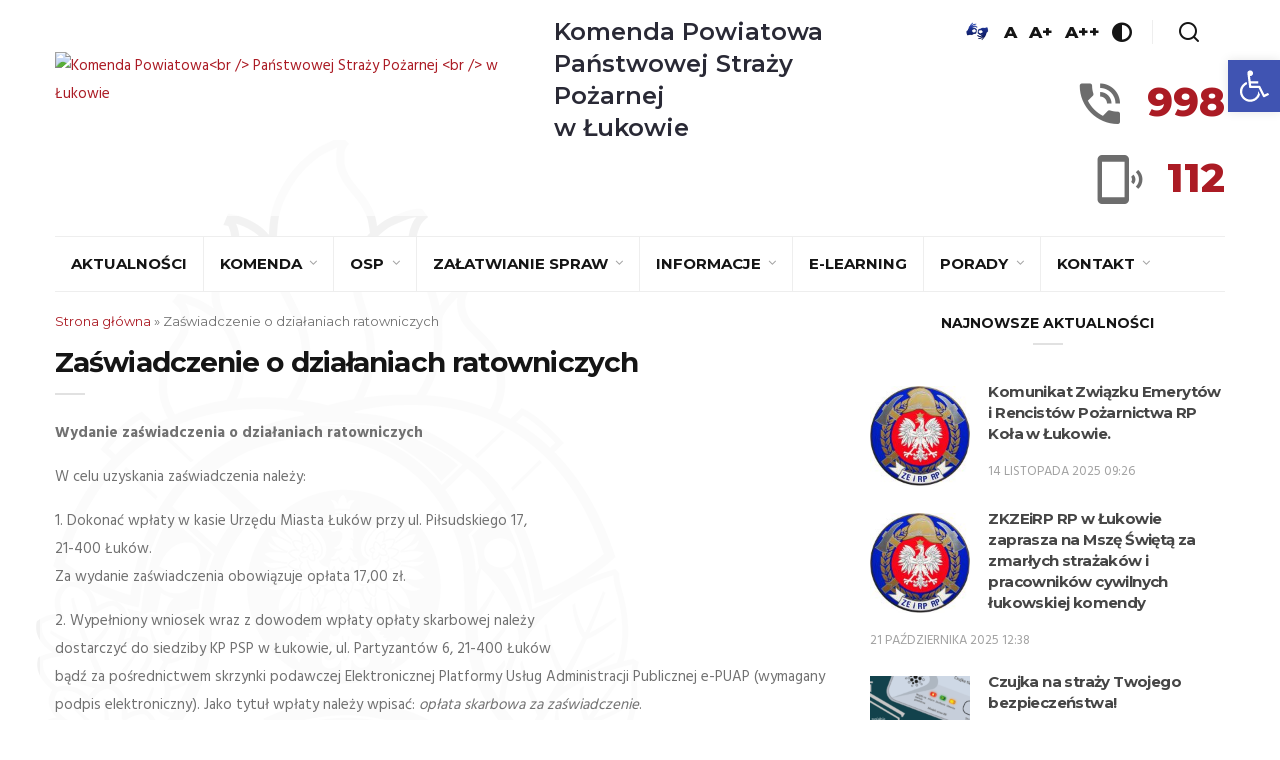

--- FILE ---
content_type: text/html; charset=UTF-8
request_url: http://kppsp.lukow.pl/zaswiadczenie-o-dzialaniach-ratowniczych/
body_size: 15490
content:



<!DOCTYPE html>
<html lang="pl-PL" class="no-js">
<head>
	<meta charset="UTF-8">
	<meta name="viewport" content="width=device-width, initial-scale=1">
	<link rel="profile" href="http://gmpg.org/xfn/11">
	<title>Zaświadczenie o działaniach ratowniczych &#8211; Komenda Powiatowa Państwowej Straży Pożarnej w Łukowie</title>
<link rel='dns-prefetch' href='//fonts.googleapis.com' />
<link rel='dns-prefetch' href='//s.w.org' />
<link rel="alternate" type="application/rss+xml" title="Komenda Powiatowa Państwowej Straży Pożarnej w Łukowie &raquo; Kanał z wpisami" href="http://kppsp.lukow.pl/feed/" />
<link rel="alternate" type="application/rss+xml" title="Komenda Powiatowa Państwowej Straży Pożarnej w Łukowie &raquo; Kanał z komentarzami" href="http://kppsp.lukow.pl/comments/feed/" />
		<script type="text/javascript">
			window._wpemojiSettings = {"baseUrl":"https:\/\/s.w.org\/images\/core\/emoji\/12.0.0-1\/72x72\/","ext":".png","svgUrl":"https:\/\/s.w.org\/images\/core\/emoji\/12.0.0-1\/svg\/","svgExt":".svg","source":{"concatemoji":"http:\/\/kppsp.lukow.pl\/wp-includes\/js\/wp-emoji-release.min.js?ver=5.4.18"}};
			/*! This file is auto-generated */
			!function(e,a,t){var n,r,o,i=a.createElement("canvas"),p=i.getContext&&i.getContext("2d");function s(e,t){var a=String.fromCharCode;p.clearRect(0,0,i.width,i.height),p.fillText(a.apply(this,e),0,0);e=i.toDataURL();return p.clearRect(0,0,i.width,i.height),p.fillText(a.apply(this,t),0,0),e===i.toDataURL()}function c(e){var t=a.createElement("script");t.src=e,t.defer=t.type="text/javascript",a.getElementsByTagName("head")[0].appendChild(t)}for(o=Array("flag","emoji"),t.supports={everything:!0,everythingExceptFlag:!0},r=0;r<o.length;r++)t.supports[o[r]]=function(e){if(!p||!p.fillText)return!1;switch(p.textBaseline="top",p.font="600 32px Arial",e){case"flag":return s([127987,65039,8205,9895,65039],[127987,65039,8203,9895,65039])?!1:!s([55356,56826,55356,56819],[55356,56826,8203,55356,56819])&&!s([55356,57332,56128,56423,56128,56418,56128,56421,56128,56430,56128,56423,56128,56447],[55356,57332,8203,56128,56423,8203,56128,56418,8203,56128,56421,8203,56128,56430,8203,56128,56423,8203,56128,56447]);case"emoji":return!s([55357,56424,55356,57342,8205,55358,56605,8205,55357,56424,55356,57340],[55357,56424,55356,57342,8203,55358,56605,8203,55357,56424,55356,57340])}return!1}(o[r]),t.supports.everything=t.supports.everything&&t.supports[o[r]],"flag"!==o[r]&&(t.supports.everythingExceptFlag=t.supports.everythingExceptFlag&&t.supports[o[r]]);t.supports.everythingExceptFlag=t.supports.everythingExceptFlag&&!t.supports.flag,t.DOMReady=!1,t.readyCallback=function(){t.DOMReady=!0},t.supports.everything||(n=function(){t.readyCallback()},a.addEventListener?(a.addEventListener("DOMContentLoaded",n,!1),e.addEventListener("load",n,!1)):(e.attachEvent("onload",n),a.attachEvent("onreadystatechange",function(){"complete"===a.readyState&&t.readyCallback()})),(n=t.source||{}).concatemoji?c(n.concatemoji):n.wpemoji&&n.twemoji&&(c(n.twemoji),c(n.wpemoji)))}(window,document,window._wpemojiSettings);
		</script>
		<style type="text/css">
img.wp-smiley,
img.emoji {
	display: inline !important;
	border: none !important;
	box-shadow: none !important;
	height: 1em !important;
	width: 1em !important;
	margin: 0 .07em !important;
	vertical-align: -0.1em !important;
	background: none !important;
	padding: 0 !important;
}
</style>
	<link rel='stylesheet' id='wp-block-library-css'  href='http://kppsp.lukow.pl/wp-includes/css/dist/block-library/style.min.css?ver=5.4.18' type='text/css' media='all' />
<link rel='stylesheet' id='contact-form-7-css'  href='http://kppsp.lukow.pl/wp-content/plugins/contact-form-7/includes/css/styles.css?ver=5.2.2' type='text/css' media='all' />
<link rel='stylesheet' id='minimag-toolkit-css'  href='http://kppsp.lukow.pl/wp-content/plugins/minimag-toolkit/lib/css/plugin.css?ver=1.0' type='text/css' media='all' />
<link rel='stylesheet' id='minimag-fonts-css'  href='https://fonts.googleapis.com/css?family=Montserrat%3A100%2C100i%2C200%2C200i%2C300%2C300i%2C400%2C400i%2C500%2C500i%2C600%2C600i%2C700%2C700i%2C800%2C800i%2C900%2C900i%7CHind%3A300%2C400%2C500%2C600%2C700&#038;subset=latin%2Clatin-ext&#038;ver=5.4.18' type='text/css' media='all' />
<link rel='stylesheet' id='loader-css'  href='http://kppsp.lukow.pl/wp-content/themes/minimag/assets/css/loader.css?ver=5.4.18' type='text/css' media='all' />
<link rel='stylesheet' id='font-awesome-css'  href='http://kppsp.lukow.pl/wp-content/plugins/js_composer/assets/lib/bower/font-awesome/css/font-awesome.min.css?ver=5.6' type='text/css' media='all' />
<link rel='stylesheet' id='bootstrap-css'  href='http://kppsp.lukow.pl/wp-content/themes/minimag/assets/css/bootstrap.css?ver=5.4.18' type='text/css' media='all' />
<link rel='stylesheet' id='elegant-icons-css'  href='http://kppsp.lukow.pl/wp-content/themes/minimag/assets/css/elegant-icons.css?ver=5.4.18' type='text/css' media='all' />
<link rel='stylesheet' id='animate-css'  href='http://kppsp.lukow.pl/wp-content/themes/minimag/assets/css/animate.css?ver=5.4.18' type='text/css' media='all' />
<link rel='stylesheet' id='owl-carousel-css'  href='http://kppsp.lukow.pl/wp-content/themes/minimag/assets/css/owl-carousel.css?ver=5.4.18' type='text/css' media='all' />
<link rel='stylesheet' id='magnific-popup-css'  href='http://kppsp.lukow.pl/wp-content/themes/minimag/assets/css/magnific-popup.css?ver=5.4.18' type='text/css' media='all' />
<link rel='stylesheet' id='strockgap-icon-css'  href='http://kppsp.lukow.pl/wp-content/themes/minimag/assets/css/strockgap-icon.css?ver=5.4.18' type='text/css' media='all' />
<link rel='stylesheet' id='bootstrap-select-css'  href='http://kppsp.lukow.pl/wp-content/themes/minimag/assets/css/bootstrap-select.css?ver=5.4.18' type='text/css' media='all' />
<link rel='stylesheet' id='ionicons-css'  href='http://kppsp.lukow.pl/wp-content/themes/minimag/assets/css/ionicons.css?ver=5.4.18' type='text/css' media='all' />
<link rel='stylesheet' id='pe-icons-css'  href='http://kppsp.lukow.pl/wp-content/themes/minimag/assets/css/pe-icons.css?ver=5.4.18' type='text/css' media='all' />
<link rel='stylesheet' id='slick-css'  href='http://kppsp.lukow.pl/wp-content/themes/minimag/assets/slick/slick.css?ver=5.4.18' type='text/css' media='all' />
<link rel='stylesheet' id='slick-theme-css'  href='http://kppsp.lukow.pl/wp-content/themes/minimag/assets/slick/slick-theme.css?ver=5.4.18' type='text/css' media='all' />
<link rel='stylesheet' id='minimag-stylesheet-css'  href='http://kppsp.lukow.pl/wp-content/themes/minimag/style.css?ver=5.4.18' type='text/css' media='all' />
<link rel='stylesheet' id='pojo-a11y-css'  href='http://kppsp.lukow.pl/wp-content/plugins/pojo-accessibility/assets/css/style.min.css?ver=1.0.0' type='text/css' media='all' />
<link rel='stylesheet' id='child-style-css'  href='http://kppsp.lukow.pl/wp-content/themes/minimag-child/style.css?ver=5.4.18' type='text/css' media='all' />
<script type='text/javascript' src='http://kppsp.lukow.pl/wp-includes/js/jquery/jquery.js?ver=1.12.4-wp'></script>
<script type='text/javascript' src='http://kppsp.lukow.pl/wp-includes/js/jquery/jquery-migrate.min.js?ver=1.4.1'></script>
<script type='text/javascript' src='http://kppsp.lukow.pl/wp-content/plugins/minimag-toolkit/lib/js/plugin.js?ver=1.0'></script>
<script type='text/javascript' src='http://kppsp.lukow.pl/wp-content/themes/minimag/assets/js/modernizr.js?ver=5.4.18'></script>
<script type='text/javascript' src='http://kppsp.lukow.pl/wp-content/themes/minimag/assets/js/popper.min.js?ver=5.4.18'></script>
<script type='text/javascript' src='http://kppsp.lukow.pl/wp-content/themes/minimag/assets/js/bootstrap.js?ver=5.4.18'></script>
<script type='text/javascript' src='http://kppsp.lukow.pl/wp-content/themes/minimag/assets/js/easing.js?ver=5.4.18'></script>
<script type='text/javascript' src='http://kppsp.lukow.pl/wp-content/themes/minimag/assets/js/appear.js?ver=5.4.18'></script>
<script type='text/javascript' src='http://kppsp.lukow.pl/wp-content/themes/minimag/assets/js/isotope.pkgd.min.js?ver=5.4.18'></script>
<script type='text/javascript' src='http://kppsp.lukow.pl/wp-content/themes/minimag/assets/js/owl-carousel.js?ver=5.4.18'></script>
<script type='text/javascript' src='http://kppsp.lukow.pl/wp-content/themes/minimag/assets/js/animate-number.js?ver=5.4.18'></script>
<script type='text/javascript' src='http://kppsp.lukow.pl/wp-content/themes/minimag/assets/js/magnific-popup.js?ver=5.4.18'></script>
<script type='text/javascript' src='http://kppsp.lukow.pl/wp-content/themes/minimag/assets/js/bootstrap-select.js?ver=5.4.18'></script>
<script type='text/javascript' src='http://kppsp.lukow.pl/wp-content/themes/minimag/assets/slick/slick.min.js?ver=5.4.18'></script>
<script type='text/javascript' src='http://kppsp.lukow.pl/wp-content/themes/minimag/assets/js/functions.js?ver=5.4.18'></script>
<link rel='https://api.w.org/' href='http://kppsp.lukow.pl/wp-json/' />
<link rel="EditURI" type="application/rsd+xml" title="RSD" href="http://kppsp.lukow.pl/xmlrpc.php?rsd" />
<link rel="wlwmanifest" type="application/wlwmanifest+xml" href="http://kppsp.lukow.pl/wp-includes/wlwmanifest.xml" /> 
<meta name="generator" content="WordPress 5.4.18" />
<link rel="canonical" href="http://kppsp.lukow.pl/zaswiadczenie-o-dzialaniach-ratowniczych/" />
<link rel='shortlink' href='http://kppsp.lukow.pl/?p=2382' />
<link rel="alternate" type="application/json+oembed" href="http://kppsp.lukow.pl/wp-json/oembed/1.0/embed?url=http%3A%2F%2Fkppsp.lukow.pl%2Fzaswiadczenie-o-dzialaniach-ratowniczych%2F" />
<link rel="alternate" type="text/xml+oembed" href="http://kppsp.lukow.pl/wp-json/oembed/1.0/embed?url=http%3A%2F%2Fkppsp.lukow.pl%2Fzaswiadczenie-o-dzialaniach-ratowniczych%2F&#038;format=xml" />
<style>
	#category-posts-2-internal ul {padding: 0;}
#category-posts-2-internal .cat-post-item img {max-width: initial; max-height: initial; margin: initial;}
#category-posts-2-internal .cat-post-author {margin-bottom: 0;}
#category-posts-2-internal .cat-post-thumbnail {margin: 5px 10px 5px 0;}
#category-posts-2-internal .cat-post-item:before {content: ""; clear: both;}
#category-posts-2-internal .cat-post-title {font-size: 15px;}
#category-posts-2-internal .cat-post-current .cat-post-title {font-weight: bold; text-transform: uppercase;}
#category-posts-2-internal .cat-post-date {font-size: 14px; line-height: 18px; font-style: italic; margin-bottom: 5px;}
#category-posts-2-internal .cat-post-comment-num {font-size: 14px; line-height: 18px;}
#category-posts-2-internal .cat-post-item {border-bottom: 1px solid #ccc;	list-style: none; list-style-type: none; margin: 3px 0;	padding: 3px 0;}
#category-posts-2-internal .cat-post-item:last-child {border-bottom: none;}
#category-posts-2-internal .cat-post-item:after {content: ""; display: table;	clear: both;}
#category-posts-2-internal p {margin:5px 0 0 0}
#category-posts-2-internal li > div {margin:5px 0 0 0; clear:both;}
#category-posts-2-internal .dashicons {vertical-align:middle;}
#category-posts-2-internal .cat-post-thumbnail .cat-post-crop img {width: 100px;}
#category-posts-2-internal .cat-post-thumbnail .cat-post-crop img {height: 100px;}
#category-posts-2-internal .cat-post-thumbnail .cat-post-crop img {object-fit: cover;max-width:100%;}
#category-posts-2-internal .cat-post-thumbnail .cat-post-crop-not-supported img {width:100%;}
#category-posts-2-internal .cat-post-thumbnail {max-width:100%;}
#category-posts-2-internal .cat-post-item img {margin: initial;}
#category-posts-2-internal .cat-post-thumbnail {float:left;}
</style>
	<meta name="framework" content="Redux 4.1.20" /><meta name="generator" content="Powered by WPBakery Page Builder - drag and drop page builder for WordPress."/>
<!--[if lte IE 9]><link rel="stylesheet" type="text/css" href="http://kppsp.lukow.pl/wp-content/plugins/js_composer/assets/css/vc_lte_ie9.min.css" media="screen"><![endif]--><style type="text/css">
#pojo-a11y-toolbar .pojo-a11y-toolbar-toggle a{ background-color: #4054b2;	color: #ffffff;}
#pojo-a11y-toolbar .pojo-a11y-toolbar-overlay, #pojo-a11y-toolbar .pojo-a11y-toolbar-overlay ul.pojo-a11y-toolbar-items.pojo-a11y-links{ border-color: #4054b2;}
body.pojo-a11y-focusable a:focus{ outline-style: solid !important;	outline-width: 1px !important;	outline-color: #FF0000 !important;}
#pojo-a11y-toolbar{ top: 60px !important;}
#pojo-a11y-toolbar .pojo-a11y-toolbar-overlay{ background-color: #ffffff;}
#pojo-a11y-toolbar .pojo-a11y-toolbar-overlay ul.pojo-a11y-toolbar-items li.pojo-a11y-toolbar-item a, #pojo-a11y-toolbar .pojo-a11y-toolbar-overlay p.pojo-a11y-toolbar-title{ color: #333333;}
#pojo-a11y-toolbar .pojo-a11y-toolbar-overlay ul.pojo-a11y-toolbar-items li.pojo-a11y-toolbar-item a.active{ background-color: #4054b2;	color: #ffffff;}
@media (max-width: 767px) { #pojo-a11y-toolbar { top: 300px !important; } }</style><noscript><style type="text/css"> .wpb_animate_when_almost_visible { opacity: 1; }</style></noscript>	<link rel="apple-touch-icon" sizes="57x57" href="/wp-content/themes/minimag-child/assets/favicons/apple-icon-57x57.png">
    <link rel="apple-touch-icon" sizes="60x60" href="/wp-content/themes/minimag-child/assets/favicons/apple-icon-60x60.png">
    <link rel="apple-touch-icon" sizes="72x72" href="/wp-content/themes/minimag-child/assets/favicons/apple-icon-72x72.png">
    <link rel="apple-touch-icon" sizes="76x76" href="/wp-content/themes/minimag-child/assets/favicons/apple-icon-76x76.png">
    <link rel="apple-touch-icon" sizes="114x114" href="/wp-content/themes/minimag-child/assets/favicons/apple-icon-114x114.png">
    <link rel="apple-touch-icon" sizes="120x120" href="/wp-content/themes/minimag-child/assets/favicons/apple-icon-120x120.png">
    <link rel="apple-touch-icon" sizes="144x144" href="/wp-content/themes/minimag-child/assets/favicons/apple-icon-144x144.png">
    <link rel="apple-touch-icon" sizes="152x152" href="/wp-content/themes/minimag-child/assets/favicons/apple-icon-152x152.png">
    <link rel="apple-touch-icon" sizes="180x180" href="/wp-content/themes/minimag-child/assets/favicons/apple-icon-180x180.png">
    <link rel="icon" type="image/png" sizes="192x192"  href="/wp-content/themes/minimag-child/assets/favicons/android-icon-192x192.png">
    <link rel="icon" type="image/png" sizes="32x32" href="/wp-content/themes/minimag-child/assets/favicons/favicon-32x32.png">
    <link rel="icon" type="image/png" sizes="96x96" href="/wp-content/themes/minimag-child/assets/favicons/favicon-96x96.png">
    <link rel="icon" type="image/png" sizes="16x16" href="/wp-content/themes/minimag-child/assets/favicons/favicon-16x16.png">
    <link rel="manifest" href="/wp-content/themes/minimag-child/assets/favicons/manifest.json">
    <meta name="msapplication-TileColor" content="#0075cf">
    <meta name="msapplication-TileImage" content="/wp-content/themes/minimag-child/assets/favicons//ms-icon-144x144.png">
    <meta name="theme-color" content="#0075cf">
</head>
<body
	class="page-template-default page page-id-2382 singular wpb-js-composer js-comp-ver-5.6 vc_responsive"		>
		
	
	<!-- Header Section -->
	<header class="container-fluid no-left-padding no-right-padding header_s header_s7 header-fix">
		<!-- SidePanel -->
		<div id="slidepanel-1" class="slidepanel">
			<!-- Top Header -->
			<div class="container-fluid no-right-padding no-left-padding top-header">
				<!-- Container -->
				<div class="container">
					<div class="header-container">
						<div class="header-left">
							<a class="image-logo" href="http://kppsp.lukow.pl/">
								<img src="http://kppsplukow.o.test.ideo.pl/wp-content/uploads/2019/04/logoKWPSP.png" alt="Komenda Powiatowa<br />
Państwowej Straży Pożarnej <br />
w Łukowie"/>
								<h1>
									Komenda Powiatowa<br />
Państwowej Straży Pożarnej <br />
w Łukowie								</h1>
							</a>
						</div>
						<div class="header-right">
							<div class="header-right-options">
								<ul class="header-right-wcag">
									<li>
    									<a href="https://pzgomaz.com/announcement?customer=KW_PSP_Lublin" target="_blank">
        									<img style="width: 30px; min-width: 30px" src="/wp-content/themes/minimag-child/assets/images/piktogram-dlonie-jm.jpg" alt="Tłumacz języka migowego">
    									</a>
									</li>

								    <li>
								        <a href="javascript:;" data-size="1" title="Podstawowa wielkość czcionki">A</a>
								    </li>
								    <li>
								        <a href="javascript:;" data-size="2" title="Większa wielkość czcionki">A+</a>
								    </li>
								    <li>
								        <a href="javascript:;" data-size="3" title="Największa wielkość czcionki">A++</a>
								    </li>
								    <li>
										<a href="#" class="contrast" data-type="black-yellow" title="Włącz/wyłącz wersję kontrastową">
											<i class="kwpsp-icon-contrast"></i>
										</a>
								    </li>
									<li>
										<a href="#search-box9" data-toggle="collapse" class="search collapsed" title="Wyszukiwarka">
											<i class="kwpsp-icon-search sr-ic-open"></i><i class="kwpsp-icon-search sr-ic-close"></i>
										</a>
									</li>
								</ul>

								<!-- Search Box -->
								<div class="search-box collapse" id="search-box9">
									<div class="container">
										<div class="header-search">
	<form method="get" id="24" class="searchform" action="http://kppsp.lukow.pl/">
		<div class="input-group">
			<input type="text" name="s" id="s-24" placeholder="Wyszukaj..." class="form-control" required>
			<span class="input-group-btn">
				<button class="btn btn-secondary" type="submit"><i class="kwpsp-icon-search"></i></button>
			</span>
		</div><!-- /input-group -->
	</form>
</div>

<div class="pages-search">
	<form method="get" id="805" class="searchform" action="http://kppsp.lukow.pl/">
		<div class="input-group">
			<input type="text" name="s" id="s-805" placeholder="Wyszukaj..." class="form-control" required>
			<span class="input-group-btn">
				<button class="btn btn-default" type="submit"><i class="kwpsp-icon-search"></i></button>
			</span>
		</div><!-- /input-group -->
	</form>
</div>
									</div>
								</div><!-- Search Box /- -->
							</div>
							<div class="header-right-phones">
								<div class="header-right-phone">
									<div class="header-right-phone__icon">
										<i class="kwpsp-icon-phone"></i>
									</div>
									<div class="header-right-phone__number">
										998
									</div>
								</div>
								<div class="header-right-phone">
									<div class="header-right-phone__icon">
										<i class="kwpsp-icon-mobile"></i>
									</div>
									<div class="header-right-phone__number">
										112
									</div>
								</div>
							</div>
						</div>
					</div>
				</div><!-- Container /- -->
			</div><!-- Top Header /- -->
		</div><!-- SidePanel /- -->

		<!-- Container -->
		<div class="container">
			<!-- Menu Block -->
			<div class="container-fluid no-left-padding no-right-padding menu-block">
				<div class="nav-wrapper"><!-- Nav Wrapper -->
					<nav class="navbar ownavigation navbar-expand-lg">
						<a class="image-logo" href="http://kppsp.lukow.pl/">
							<img src="http://kppsplukow.o.test.ideo.pl/wp-content/uploads/2019/04/logoKWPSP.png" alt="Komenda Powiatowa<br />
Państwowej Straży Pożarnej <br />
w Łukowie"/>
							<h1>
								Komenda Powiatowa<br />
Państwowej Straży Pożarnej <br />
w Łukowie							</h1>
						</a>
						<button class="navbar-toggler navbar-toggler-right" type="button" data-toggle="collapse" data-target="#navbar-main" aria-controls="navbar-main" aria-expanded="false" aria-label="Zwiń/rozwiń menu nawigacyjne">
							<i class="fa fa-bars"></i>
						</button>
						<div class="collapse navbar-collapse" id="navbar-main">
							<ul id="menu-menu-glowne" class="navbar-nav"><li id="menu-item-2615" class="menu-item menu-item-type-post_type menu-item-object-page menu-item-2615"><a title="Aktualności" href="http://kppsp.lukow.pl/aktualnosci/" class="nav-link">Aktualności</a></li>
<li id="menu-item-2616" class="menu-item menu-item-type-post_type menu-item-object-page menu-item-has-children menu-item-2616 dropdown"><a title="Komenda" href="http://kppsp.lukow.pl/komenda/" class="dropdown-toggle nav-link" aria-haspopup="true">Komenda </a><i class='ddl-switch fa fa-angle-down'></i>

<ul role="menu" class=" dropdown-menu">
	<li id="menu-item-3742" class="menu-item menu-item-type-custom menu-item-object-custom menu-item-3742"><a title="Poczta elektroniczna" href="https://login.poczta.az.pl/" class="nav-link">Poczta elektroniczna</a></li>
	<li id="menu-item-2731" class="menu-item menu-item-type-post_type menu-item-object-post menu-item-2731"><a title="Kierownictwo" href="http://kppsp.lukow.pl/kierownictwo_1/" class="nav-link">Kierownictwo</a></li>
	<li id="menu-item-2734" class="menu-item menu-item-type-taxonomy menu-item-object-category menu-item-2734"><a title="Komórki organizacyjne" href="http://kppsp.lukow.pl/kategoria/komenda_komorki_organizacyjne/" class="nav-link">Komórki organizacyjne</a></li>
	<li id="menu-item-3910" class="menu-item menu-item-type-post_type menu-item-object-post menu-item-3910"><a title="Oficer Prasowy" href="http://kppsp.lukow.pl/rzecznik-prasowy/" class="nav-link">Oficer Prasowy</a></li>
	<li id="menu-item-2619" class="menu-item menu-item-type-post_type menu-item-object-page menu-item-2619"><a title="Regulamin organizacyjny" href="http://kppsp.lukow.pl/regulamin-organizacyjny/" class="nav-link">Regulamin organizacyjny</a></li>
	<li id="menu-item-2620" class="menu-item menu-item-type-post_type menu-item-object-page menu-item-2620"><a title="Historia" href="http://kppsp.lukow.pl/historia/" class="nav-link">Historia</a></li>
	<li id="menu-item-2621" class="menu-item menu-item-type-post_type menu-item-object-page menu-item-2621"><a title="Obszar chroniony" href="http://kppsp.lukow.pl/obszar-chroniony/" class="nav-link">Obszar chroniony</a></li>
</ul>
</li>
<li id="menu-item-2651" class="menu-item menu-item-type-post_type menu-item-object-page menu-item-has-children menu-item-2651 dropdown"><a title="OSP" href="http://kppsp.lukow.pl/osp/" class="dropdown-toggle nav-link" aria-haspopup="true">OSP </a><i class='ddl-switch fa fa-angle-down'></i>

<ul role="menu" class=" dropdown-menu">
	<li id="menu-item-2622" class="menu-item menu-item-type-post_type menu-item-object-page menu-item-2622"><a title="Jednostki OSP" href="http://kppsp.lukow.pl/jednostki-osp/" class="nav-link">Jednostki OSP</a></li>
	<li id="menu-item-2623" class="menu-item menu-item-type-post_type menu-item-object-page menu-item-2623"><a title="Materiały i komunikaty" href="http://kppsp.lukow.pl/materialy-i-komunikaty/" class="nav-link">Materiały i komunikaty</a></li>
	<li id="menu-item-2872" class="menu-item menu-item-type-taxonomy menu-item-object-category menu-item-2872"><a title="OSP szkolenia" href="http://kppsp.lukow.pl/kategoria/osp_szkolenia/" class="nav-link">OSP szkolenia</a></li>
	<li id="menu-item-3164" class="menu-item menu-item-type-post_type menu-item-object-page menu-item-has-children menu-item-3164 dropdown"><a title="Dotacje dla OSP" href="http://kppsp.lukow.pl/dotacje-dla-osp/" class="nav-link">Dotacje dla OSP</a><i class='ddl-switch fa fa-angle-down'></i>

	<ul role="menu" class=" dropdown-menu">
		<li id="menu-item-3165" class="menu-item menu-item-type-taxonomy menu-item-object-category menu-item-3165"><a title="Informacje" href="http://kppsp.lukow.pl/kategoria/osp_dotacje/" class="nav-link">Informacje</a></li>
		<li id="menu-item-3209" class="menu-item menu-item-type-post_type menu-item-object-page menu-item-3209"><a title="Dotacje KSRG" href="http://kppsp.lukow.pl/dotacje-ksrg/" class="nav-link">Dotacje KSRG</a></li>
		<li id="menu-item-3170" class="menu-item menu-item-type-post_type menu-item-object-page menu-item-3170"><a title="Dotacje MSWiA" href="http://kppsp.lukow.pl/dotacje-mswia/" class="nav-link">Dotacje MSWiA</a></li>
		<li id="menu-item-3171" class="menu-item menu-item-type-post_type menu-item-object-page menu-item-3171"><a title="Dotacje Zakładów Ubezpieczeń" href="http://kppsp.lukow.pl/dotacje-firm-ubezpieczeniowych/" class="nav-link">Dotacje Zakładów Ubezpieczeń</a></li>
	</ul>
</li>
	<li id="menu-item-2626" class="menu-item menu-item-type-post_type menu-item-object-page menu-item-2626"><a title="Sport OSP" href="http://kppsp.lukow.pl/sport-osp/" class="nav-link">Sport OSP</a></li>
</ul>
</li>
<li id="menu-item-2627" class="menu-item menu-item-type-post_type menu-item-object-page current-menu-ancestor current-menu-parent current_page_parent current_page_ancestor menu-item-has-children menu-item-2627 dropdown"><a title="Załatwianie spraw" href="http://kppsp.lukow.pl/zalatwianie-spraw/" class="dropdown-toggle nav-link" aria-haspopup="true">Załatwianie spraw </a><i class='ddl-switch fa fa-angle-down'></i>

<ul role="menu" class=" dropdown-menu">
	<li id="menu-item-2628" class="menu-item menu-item-type-post_type menu-item-object-page menu-item-2628"><a title="Zgłoś zakończenie budowy" href="http://kppsp.lukow.pl/zglos-zakonczenie-budowy/" class="nav-link">Zgłoś zakończenie budowy</a></li>
	<li id="menu-item-2629" class="menu-item menu-item-type-post_type menu-item-object-page current-menu-item page_item page-item-2382 current_page_item menu-item-2629 active"><a title="Zaświadczenie o działaniach ratowniczych" href="http://kppsp.lukow.pl/zaswiadczenie-o-dzialaniach-ratowniczych/" class="nav-link">Zaświadczenie o działaniach ratowniczych</a></li>
	<li id="menu-item-2630" class="menu-item menu-item-type-post_type menu-item-object-page menu-item-2630"><a title="Zgłoś próbną ewakuację" href="http://kppsp.lukow.pl/zglos-probna-ewakuacje/" class="nav-link">Zgłoś próbną ewakuację</a></li>
	<li id="menu-item-2631" class="menu-item menu-item-type-post_type menu-item-object-page menu-item-2631"><a title="Zgłoś imprezę masową" href="http://kppsp.lukow.pl/zglos-impreze-masowa/" class="nav-link">Zgłoś imprezę masową</a></li>
	<li id="menu-item-2632" class="menu-item menu-item-type-post_type menu-item-object-page menu-item-2632"><a title="Opinia w sprawie bezp. pożarowego" href="http://kppsp.lukow.pl/opinia-w-sprawie-bezp-pozarowego/" class="nav-link">Opinia w sprawie bezp. pożarowego</a></li>
	<li id="menu-item-2633" class="menu-item menu-item-type-post_type menu-item-object-page menu-item-2633"><a title="Monitoring pożarowy" href="http://kppsp.lukow.pl/monitoring-pozarowy/" class="nav-link">Monitoring pożarowy</a></li>
	<li id="menu-item-2634" class="menu-item menu-item-type-post_type menu-item-object-page menu-item-2634"><a title="Uzgodnij operat pożarowy" href="http://kppsp.lukow.pl/uzgodnij-operat-pozarowy/" class="nav-link">Uzgodnij operat pożarowy</a></li>
	<li id="menu-item-2637" class="menu-item menu-item-type-post_type menu-item-object-page menu-item-2637"><a title="Rzeczoznawcy ds ppoż." href="https://www.straz.gov.pl" class="nav-link">Rzeczoznawcy ds ppoż.</a></li>
	<li id="menu-item-2635" class="menu-item menu-item-type-post_type menu-item-object-page menu-item-2635"><a title="Skargi i wnioski" href="http://kppsp.lukow.pl/skargi-i-wnioski/" class="nav-link">Skargi i wnioski</a></li>
	<li id="menu-item-2636" class="menu-item menu-item-type-post_type menu-item-object-page menu-item-2636"><a title="Zadaj pytanie" href="http://kppsp.lukow.pl/zadaj-pytanie/" class="nav-link">Zadaj pytanie</a></li>
</ul>
</li>
<li id="menu-item-2638" class="menu-item menu-item-type-post_type menu-item-object-page menu-item-has-children menu-item-2638 dropdown"><a title="Informacje" href="http://kppsp.lukow.pl/informacje/" class="dropdown-toggle nav-link" aria-haspopup="true">Informacje </a><i class='ddl-switch fa fa-angle-down'></i>

<ul role="menu" class=" dropdown-menu">
	<li id="menu-item-2639" class="menu-item menu-item-type-post_type menu-item-object-page menu-item-2639"><a title="Statystyki" href="http://kppsp.lukow.pl/statystyki/" class="nav-link">Statystyki</a></li>
	<li id="menu-item-2649" class="menu-item menu-item-type-post_type menu-item-object-page menu-item-2649"><a title="Zamówienia publiczne" target="_blank" href="https://kppsplukow.bip.gov.pl/search/publiccontracts/#new_tab" class="nav-link">Zamówienia publiczne</a></li>
	<li id="menu-item-2650" class="menu-item menu-item-type-post_type menu-item-object-page menu-item-2650"><a title="Oferty pracy" target="_blank" href="https://kppsplukow.bip.gov.pl/nabor-do-sluzby/#new_tab" class="nav-link">Oferty pracy</a></li>
	<li id="menu-item-2641" class="menu-item menu-item-type-post_type menu-item-object-page menu-item-2641"><a title="Dotacje i Fundusze Unijne" href="http://kppsp.lukow.pl/dotacje-i-fundusze-unijne/" class="nav-link">Dotacje i Fundusze Unijne</a></li>
	<li id="menu-item-3020" class="menu-item menu-item-type-taxonomy menu-item-object-category menu-item-3020"><a title="ZEIR" href="http://kppsp.lukow.pl/kategoria/zeir/" class="nav-link">ZEIR</a></li>
	<li id="menu-item-2642" class="menu-item menu-item-type-post_type menu-item-object-page menu-item-2642"><a title="Izby tradycji" href="http://kppsp.lukow.pl/izby-tradycji/" class="nav-link">Izby tradycji</a></li>
	<li id="menu-item-2643" class="menu-item menu-item-type-post_type menu-item-object-page menu-item-2643"><a title="Sala edukacyjna OGNIK" href="http://kppsp.lukow.pl/sala-edukacyjna-ognik/" class="nav-link">Sala edukacyjna OGNIK</a></li>
	<li id="menu-item-5108" class="menu-item menu-item-type-taxonomy menu-item-object-category menu-item-5108"><a title="Ochrona sygnalistów" href="http://kppsp.lukow.pl/kategoria/ochrona-sygnalistow/" class="nav-link">Ochrona sygnalistów</a></li>
	<li id="menu-item-5176" class="menu-item menu-item-type-post_type menu-item-object-post menu-item-5176"><a title="Procedura zgłoszeń zewnętrznych" href="http://kppsp.lukow.pl/procedura-zgloszen-zewnetrznych/" class="nav-link">Procedura zgłoszeń zewnętrznych</a></li>
</ul>
</li>
<li id="menu-item-2652" class="menu-item menu-item-type-post_type menu-item-object-page menu-item-2652"><a title="E-learning" target="_blank" href="http://elearning.straz.lublin.pl/#new_tab" class="nav-link">E-learning</a></li>
<li id="menu-item-2646" class="menu-item menu-item-type-post_type menu-item-object-page menu-item-has-children menu-item-2646 dropdown"><a title="Porady" href="http://kppsp.lukow.pl/porady/" class="dropdown-toggle nav-link" aria-haspopup="true">Porady </a><i class='ddl-switch fa fa-angle-down'></i>

<ul role="menu" class=" dropdown-menu">
	<li id="menu-item-2654" class="menu-item menu-item-type-post_type menu-item-object-page menu-item-2654"><a title="Opracowania KG PSP" target="_blank" href="https://www.straz.gov.pl/porady/index#new_tab" class="nav-link">Opracowania KG PSP</a></li>
	<li id="menu-item-2645" class="menu-item menu-item-type-post_type menu-item-object-page menu-item-2645"><a title="Inne opracowania" href="http://kppsp.lukow.pl/inne-opracowania/" class="nav-link">Inne opracowania</a></li>
</ul>
</li>
<li id="menu-item-2647" class="menu-item menu-item-type-post_type menu-item-object-page menu-item-has-children menu-item-2647 dropdown"><a title="Kontakt" href="http://kppsp.lukow.pl/kontakt/" class="dropdown-toggle nav-link" aria-haspopup="true">Kontakt </a><i class='ddl-switch fa fa-angle-down'></i>

<ul role="menu" class=" dropdown-menu">
	<li id="menu-item-2692" class="menu-item menu-item-type-post_type menu-item-object-page menu-item-privacy-policy menu-item-2692"><a title="Klauzula informacyjna" href="http://kppsp.lukow.pl/klauzula-informacyjna/" class="nav-link">Klauzula informacyjna</a></li>
	<li id="menu-item-3623" class="menu-item menu-item-type-post_type menu-item-object-page menu-item-3623"><a title="Deklaracja dostępności" href="http://kppsp.lukow.pl/koordynator-dostepnosci/" class="nav-link">Deklaracja dostępności</a></li>
	<li id="menu-item-5064" class="menu-item menu-item-type-post_type menu-item-object-page menu-item-5064"><a title="RODO" href="http://kppsp.lukow.pl/kontakt/rodo/" class="nav-link">RODO</a></li>
	<li id="menu-item-5071" class="menu-item menu-item-type-post_type menu-item-object-page menu-item-5071"><a title="Standardy Ochrony Małoletnich" href="http://kppsp.lukow.pl/standardy-ochrony-maloletnich/" class="nav-link">Standardy Ochrony Małoletnich</a></li>
</ul>
</li>
</ul>						</div>
					</nav>
				</div><!-- Nav Wrapper /- -->
			</div><!-- Menu Block /- -->
		</div><!-- Container /- -->
	</header><!-- Header Section /- -->
<main id="main" class="site-main page_spacing">

	
	<div class="container">

		<div class="row">

			<div class="content-area content-left col-xl-8 col-lg-8 col-md-12">

				<div class="breadcrumbs"><a href="http://kppsp.lukow.pl">Strona główna</a> &raquo; <span class="current">Zaświadczenie o działaniach ratowniczych</span></div>
<div id="post-2382" class="post-2382 page type-page status-publish hentry">

			<div class="block-title page-title">
			<h3 class="no-top-margin">Zaświadczenie o działaniach ratowniczych</h3>
		</div>
				<div class="entry-cover">
					</div>
		
	<div class="entry-content">

		<p><strong>Wydanie zaświadczenia o działaniach ratowniczych</strong></p>
<p>W celu uzyskania zaświadczenia należy:</p>
<p>1. Dokonać wpłaty w kasie Urzędu Miasta Łuków przy ul. Piłsudskiego 17,<br />
21-400 Łuków.<br />
Za wydanie zaświadczenia obowiązuje opłata 17,00 zł.</p>
<p>2. Wypełniony wniosek wraz z dowodem wpłaty opłaty skarbowej należy<br />
dostarczyć do siedziby KP PSP w Łukowie, ul. Partyzantów 6, 21-400 Łuków<br />
bądź za pośrednictwem skrzynki podawczej Elektronicznej Platformy Usług Administracji Publicznej e-PUAP (wymagany podpis elektroniczny). Jako tytuł wpłaty należy wpisać: <em>opłata skarbowa za zaświadczenie</em>.<br />
Obowiązek zapłaty opłaty skarbowej powstaje z chwilą złożenia wniosku o wydanie zaświadczenia. Dowód zapłaty albo jego uwierzytelnioną kopię pozostawia się w aktach sprawy.</p>
<p>3. Zaświadczenie wydawane jest w ciągu 7 dni drogą pocztową, przy czym istnieje możliwość wcześniejszego odbioru osobistego w sekretariacie siedziby komendy,<br />
po wyrażeniu takiej woli.</p>
<p>4. W szczególnych przypadkach, o których mowa w ustawie o opłacie skarbowej, istnieje możliwość zwolnienia z tejże opłaty.<br />
Podstawa prawna pobierania opłaty skarbowej za wydanie zaświadczenia na wniosek:<br />
&#8211; Ustawa z dnia 16 listopada 2006 r. o opłacie skarbowej;<br />
&#8211; Rozporządzenie Ministra Finansów z dnia 28 września 2007 r. w sprawie zapłaty opłaty skarbowej.</p>
<p>Do pobrania:<br />
<a href="http://kppsp.lukow.pl/wp-content/uploads/2024/08/Zaświadczenie-o-zdarzeniu.doc1_.doc">Zaświadczenie o zdarzeniu.doc1</a></p>

		
	</div><!-- .entry-content -->

	
</div><!-- #post-## -->

		</div><!-- content-area + page_layout_css -->

				<div class="widget-area col-lg-4 col-md-12 col-12 sidebar-right sidebar-1 ">
		<aside id="category-posts-2" class="widget cat-post-widget"><h3 class="widget-title">Najnowsze aktualności</h3><ul id="category-posts-2-internal" class="category-posts-internal">
<li class='cat-post-item'><div><a class="cat-post-thumbnail cat-post-none" href="http://kppsp.lukow.pl/komunikat-zwiazku-emerytow-i-rencistow-pozarnictwa-rp-kola-w-lukowie/" title="Komunikat  Związku Emerytów i Rencistów Pożarnictwa RP Koła w Łukowie."><span class="cat-post-crop cat-post-format cat-post-format-standard"><img width="100" height="100" src="http://kppsp.lukow.pl/wp-content/uploads/2021/02/logo-150x150.jpg" class="attachment-100x100 size-100x100 wp-post-image" alt="" srcset="http://kppsp.lukow.pl/wp-content/uploads/2021/02/logo-150x150.jpg 150w, http://kppsp.lukow.pl/wp-content/uploads/2021/02/logo-300x300.jpg 300w, http://kppsp.lukow.pl/wp-content/uploads/2021/02/logo-170x170.jpg 170w, http://kppsp.lukow.pl/wp-content/uploads/2021/02/logo-370x370.jpg 370w, http://kppsp.lukow.pl/wp-content/uploads/2021/02/logo-440x440.jpg 440w, http://kppsp.lukow.pl/wp-content/uploads/2021/02/logo.jpg 512w" sizes="(max-width: 100px) 100vw, 100px" /></span></a></div><div>
<a class="cat-post-title" href="http://kppsp.lukow.pl/komunikat-zwiazku-emerytow-i-rencistow-pozarnictwa-rp-kola-w-lukowie/" rel="bookmark">Komunikat  Związku Emerytów i Rencistów Pożarnictwa RP Koła w Łukowie.</a></div><div>
<span class="cat-post-date">14 listopada 2025 09:26</span></div></li><li class='cat-post-item'><div><a class="cat-post-thumbnail cat-post-none" href="http://kppsp.lukow.pl/zkzeirp-rp-w-lukowie-zaprasza-na-msze-swieta-za-zmarlych-strazakow-i-pracownikow-cywilnych-lukowskiej-komendy/" title="ZKZEiRP RP w Łukowie zaprasza na Mszę Świętą za zmarłych strażaków i pracowników cywilnych łukowskiej komendy"><span class="cat-post-crop cat-post-format cat-post-format-standard"><img width="100" height="100" src="http://kppsp.lukow.pl/wp-content/uploads/2021/02/logo-150x150.jpg" class="attachment-100x100 size-100x100 wp-post-image" alt="" srcset="http://kppsp.lukow.pl/wp-content/uploads/2021/02/logo-150x150.jpg 150w, http://kppsp.lukow.pl/wp-content/uploads/2021/02/logo-300x300.jpg 300w, http://kppsp.lukow.pl/wp-content/uploads/2021/02/logo-170x170.jpg 170w, http://kppsp.lukow.pl/wp-content/uploads/2021/02/logo-370x370.jpg 370w, http://kppsp.lukow.pl/wp-content/uploads/2021/02/logo-440x440.jpg 440w, http://kppsp.lukow.pl/wp-content/uploads/2021/02/logo.jpg 512w" sizes="(max-width: 100px) 100vw, 100px" /></span></a></div><div>
<a class="cat-post-title" href="http://kppsp.lukow.pl/zkzeirp-rp-w-lukowie-zaprasza-na-msze-swieta-za-zmarlych-strazakow-i-pracownikow-cywilnych-lukowskiej-komendy/" rel="bookmark">ZKZEiRP RP w Łukowie zaprasza na Mszę Świętą za zmarłych strażaków i pracowników cywilnych łukowskiej komendy</a></div><div>
<span class="cat-post-date">21 października 2025 12:38</span></div></li><li class='cat-post-item'><div><a class="cat-post-thumbnail cat-post-none" href="http://kppsp.lukow.pl/czujka-na-strazy-twojego-bezpieczenstwa-3/" title="Czujka na straży Twojego bezpieczeństwa!"><span class="cat-post-crop cat-post-format cat-post-format-standard"><img width="100" height="100" src="http://kppsp.lukow.pl/wp-content/uploads/2025/10/1460x616-150x150.png" class="attachment-100x100 size-100x100 wp-post-image" alt="" srcset="http://kppsp.lukow.pl/wp-content/uploads/2025/10/1460x616-150x150.png 150w, http://kppsp.lukow.pl/wp-content/uploads/2025/10/1460x616-170x170.png 170w, http://kppsp.lukow.pl/wp-content/uploads/2025/10/1460x616-370x370.png 370w, http://kppsp.lukow.pl/wp-content/uploads/2025/10/1460x616-440x440.png 440w" sizes="(max-width: 100px) 100vw, 100px" /></span></a></div><div>
<a class="cat-post-title" href="http://kppsp.lukow.pl/czujka-na-strazy-twojego-bezpieczenstwa-3/" rel="bookmark">Czujka na straży Twojego bezpieczeństwa!</a></div><div>
<span class="cat-post-date">16 października 2025 10:20</span></div></li></ul>
</aside>	</div><!-- End Sidebar -->
	
		</div><!-- .container /- -->
		
	</div><!-- .row /- -->

</main><!-- .site-main -->



	<!-- Footer Main -->
	<footer class="container-fluid no-left-padding no-right-padding">
		<div class="footer-row footer-contact">
			<div class="container">
									<div class="footer-contact__logo">
						<img src="http://kppsplukow.o.test.ideo.pl/wp-content/uploads/2019/04/footer-logo-psp.png" alt="" />
					</div>
													<div class="footer-contact__information">
						<strong>Komenda Powiatowa Państwowej Straży Pożarnej w Łukowie</strong><br />
<br />
ul. Partyzantów 6, 21-400 Łuków					</div>
							</div>
		</div>
		<div class="footer-row footer-partners">
			<div class="container">
				<div class="footer-column">
											<div class="footer-partners__item">
															<a href="https://powiatlukowski.pl/" target="_blank">
																						<img src="http://kppsplukow.o.test.ideo.pl/wp-content/uploads/2019/04/PowiatŁukowski-1.jpg" alt="" />
																						</a>
													</div>
											<div class="footer-partners__item">
															<a href="https://kppsplukow.bip.gov.pl/" target="_blank">
																						<img src="http://kppsplukow.o.test.ideo.pl/wp-content/uploads/2019/04/footer-logo-bip.png" alt="" />
																						</a>
													</div>
											<div class="footer-partners__item">
															<a href="https://www.straz.gov.pl/" target="_blank">
																						<img src="http://kppsplukow.o.test.ideo.pl/wp-content/uploads/2019/04/footer-logo-kwpsp.png" alt="" />
																						</a>
													</div>
											<div class="footer-partners__item">
															<a href="http://www.straz.lublin.pl/" target="_blank">
																						<img src="http://kppsplukow.o.test.ideo.pl/wp-content/uploads/2019/04/logo.png" alt="" />
																						</a>
													</div>
									</div>
			</div>
			<div class="clearfix"></div>
		</div>
		<div class="footer-row footer-menu-institutions">
			<div class="container">
				<div class="footer-column footer-menu">
					<ul id="menu-menu-stopka" class="footer-nav"><li id="menu-item-2656" class="menu-item menu-item-type-post_type menu-item-object-page menu-item-2656"><a title="Kontakt" href="http://kppsp.lukow.pl/kontakt/" class="nav-link">Kontakt</a></li>
<li id="menu-item-2655" class="menu-item menu-item-type-post_type menu-item-object-page menu-item-2655"><a title="Mapa strony" href="http://kppsp.lukow.pl/mapa-strony/" class="nav-link">Mapa strony</a></li>
<li id="menu-item-3693" class="menu-item menu-item-type-post_type menu-item-object-page menu-item-3693"><a title="Deklaracja dostępności" href="http://kppsp.lukow.pl/koordynator-dostepnosci/" class="nav-link">Deklaracja dostępności</a></li>
</ul>					<div class="footer-copyright__description">
						Copyright © 2019 Komenda Powiatowa Państwowej Straży Pożarnej w Łukowie					</div>
					<div class="footer-copyright__realisation">
						Realizacja: <a href="https://www.ideo.pl/">Ideo</a>
					</div>
				</div>
				<div class="footer-column footer-institutions">
											<div class="footer-institutions__item">
																						<img src="http://kppsplukow.o.test.ideo.pl/wp-content/uploads/2019/04/footer-logo-ue.png" alt="" />
																				</div>
										<p style="text-align: right">"Zwiększenie stopnia cyfryzacji Państwowej Straży Pożarnej woj. lubelskiego poprzez rozbudowę infrastruktury informatycznej" współfinansowanego ze środków Unii Europejskiej, tj. Europejskiego Funduszu Rozwoju Regionalnego w ramach Regionalnego Programu Operacyjnego Województwa Lubelskiego na lata 2014-2020.</p>				</div>
			</div>
		</div>
	</footer><!-- Footer Main /- -->
<link rel='stylesheet' id='wpmi-frontend-css'  href='http://kppsp.lukow.pl/wp-content/plugins/wp-menu-icons/build/frontend/css/style.css?ver=3.1.8' type='text/css' media='all' />
<link rel='stylesheet' id='dashicons-css'  href='http://kppsp.lukow.pl/wp-includes/css/dashicons.min.css?ver=5.4.18' type='text/css' media='all' />
<script type='text/javascript'>
/* <![CDATA[ */
var wpcf7 = {"apiSettings":{"root":"http:\/\/kppsp.lukow.pl\/wp-json\/contact-form-7\/v1","namespace":"contact-form-7\/v1"}};
/* ]]> */
</script>
<script type='text/javascript' src='http://kppsp.lukow.pl/wp-content/plugins/contact-form-7/includes/js/scripts.js?ver=5.2.2'></script>
<script type='text/javascript' src='http://kppsp.lukow.pl/wp-content/plugins/page-links-to/dist/new-tab.js?ver=3.3.4'></script>
<script type='text/javascript'>
/* <![CDATA[ */
var PojoA11yOptions = {"focusable":"","remove_link_target":"","add_role_links":"","enable_save":"","save_expiration":""};
/* ]]> */
</script>
<script type='text/javascript' src='http://kppsp.lukow.pl/wp-content/plugins/pojo-accessibility/assets/js/app.min.js?ver=1.0.0'></script>
<script type='text/javascript' src='http://kppsp.lukow.pl/wp-content/themes/minimag-child/assets/js/wcag.js?ver=1.0.0'></script>
<script type='text/javascript' src='http://kppsp.lukow.pl/wp-content/themes/minimag-child/assets/js/menu.js?ver=1.0.0'></script>
<script type='text/javascript' src='http://kppsp.lukow.pl/wp-includes/js/wp-embed.min.js?ver=5.4.18'></script>
		<a id="pojo-a11y-skip-content" class="pojo-skip-link pojo-skip-content" tabindex="1" accesskey="s" href="#content">Skip to content</a>
				<nav id="pojo-a11y-toolbar" class="pojo-a11y-toolbar-right" role="navigation">
			<div class="pojo-a11y-toolbar-toggle">
				<a class="pojo-a11y-toolbar-link pojo-a11y-toolbar-toggle-link" href="javascript:void(0);" title="Ułatwianie dostępu">
					<span class="pojo-sr-only sr-only">Open toolbar</span>
					<svg xmlns="http://www.w3.org/2000/svg" viewBox="0 0 100 100" fill="currentColor" width="1em">
						<g><path d="M60.4,78.9c-2.2,4.1-5.3,7.4-9.2,9.8c-4,2.4-8.3,3.6-13,3.6c-6.9,0-12.8-2.4-17.7-7.3c-4.9-4.9-7.3-10.8-7.3-17.7c0-5,1.4-9.5,4.1-13.7c2.7-4.2,6.4-7.2,10.9-9.2l-0.9-7.3c-6.3,2.3-11.4,6.2-15.3,11.8C7.9,54.4,6,60.6,6,67.3c0,5.8,1.4,11.2,4.3,16.1s6.8,8.8,11.7,11.7c4.9,2.9,10.3,4.3,16.1,4.3c7,0,13.3-2.1,18.9-6.2c5.7-4.1,9.6-9.5,11.7-16.2l-5.7-11.4C63.5,70.4,62.5,74.8,60.4,78.9z"/><path d="M93.8,71.3l-11.1,5.5L70,51.4c-0.6-1.3-1.7-2-3.2-2H41.3l-0.9-7.2h22.7v-7.2H39.6L37.5,19c2.5,0.3,4.8-0.5,6.7-2.3c1.9-1.8,2.9-4,2.9-6.6c0-2.5-0.9-4.6-2.6-6.3c-1.8-1.8-3.9-2.6-6.3-2.6c-2,0-3.8,0.6-5.4,1.8c-1.6,1.2-2.7,2.7-3.2,4.6c-0.3,1-0.4,1.8-0.3,2.3l5.4,43.5c0.1,0.9,0.5,1.6,1.2,2.3c0.7,0.6,1.5,0.9,2.4,0.9h26.4l13.4,26.7c0.6,1.3,1.7,2,3.2,2c0.6,0,1.1-0.1,1.6-0.4L97,77.7L93.8,71.3z"/></g>					</svg>
				</a>
			</div>
			<div class="pojo-a11y-toolbar-overlay">
				<div class="pojo-a11y-toolbar-inner">
					<p class="pojo-a11y-toolbar-title">Ułatwianie dostępu</p>
					
					<ul class="pojo-a11y-toolbar-items pojo-a11y-tools">
																			<li class="pojo-a11y-toolbar-item">
								<a href="#" class="pojo-a11y-toolbar-link pojo-a11y-btn-resize-font pojo-a11y-btn-resize-plus" data-action="resize-plus" data-action-group="resize" tabindex="-1">
									<span class="pojo-a11y-toolbar-icon"><svg version="1.1" xmlns="http://www.w3.org/2000/svg" width="1em" viewBox="0 0 448 448"><path fill="currentColor" d="M256 200v16c0 4.25-3.75 8-8 8h-56v56c0 4.25-3.75 8-8 8h-16c-4.25 0-8-3.75-8-8v-56h-56c-4.25 0-8-3.75-8-8v-16c0-4.25 3.75-8 8-8h56v-56c0-4.25 3.75-8 8-8h16c4.25 0 8 3.75 8 8v56h56c4.25 0 8 3.75 8 8zM288 208c0-61.75-50.25-112-112-112s-112 50.25-112 112 50.25 112 112 112 112-50.25 112-112zM416 416c0 17.75-14.25 32-32 32-8.5 0-16.75-3.5-22.5-9.5l-85.75-85.5c-29.25 20.25-64.25 31-99.75 31-97.25 0-176-78.75-176-176s78.75-176 176-176 176 78.75 176 176c0 35.5-10.75 70.5-31 99.75l85.75 85.75c5.75 5.75 9.25 14 9.25 22.5z""></path></svg></span><span class="pojo-a11y-toolbar-text">Powiększ tekst</span>								</a>
							</li>
							
							<li class="pojo-a11y-toolbar-item">
								<a href="#" class="pojo-a11y-toolbar-link pojo-a11y-btn-resize-font pojo-a11y-btn-resize-minus" data-action="resize-minus" data-action-group="resize" tabindex="-1">
									<span class="pojo-a11y-toolbar-icon"><svg version="1.1" xmlns="http://www.w3.org/2000/svg" width="1em" viewBox="0 0 448 448"><path fill="currentColor" d="M256 200v16c0 4.25-3.75 8-8 8h-144c-4.25 0-8-3.75-8-8v-16c0-4.25 3.75-8 8-8h144c4.25 0 8 3.75 8 8zM288 208c0-61.75-50.25-112-112-112s-112 50.25-112 112 50.25 112 112 112 112-50.25 112-112zM416 416c0 17.75-14.25 32-32 32-8.5 0-16.75-3.5-22.5-9.5l-85.75-85.5c-29.25 20.25-64.25 31-99.75 31-97.25 0-176-78.75-176-176s78.75-176 176-176 176 78.75 176 176c0 35.5-10.75 70.5-31 99.75l85.75 85.75c5.75 5.75 9.25 14 9.25 22.5z"></path></svg></span><span class="pojo-a11y-toolbar-text">Pomniejsz tekst</span>								</a>
							</li>
						
													<li class="pojo-a11y-toolbar-item">
								<a href="#" class="pojo-a11y-toolbar-link pojo-a11y-btn-background-group pojo-a11y-btn-grayscale" data-action="grayscale" data-action-group="schema" tabindex="-1">
									<span class="pojo-a11y-toolbar-icon"><svg version="1.1" xmlns="http://www.w3.org/2000/svg" width="1em" viewBox="0 0 448 448"><path fill="currentColor" d="M15.75 384h-15.75v-352h15.75v352zM31.5 383.75h-8v-351.75h8v351.75zM55 383.75h-7.75v-351.75h7.75v351.75zM94.25 383.75h-7.75v-351.75h7.75v351.75zM133.5 383.75h-15.5v-351.75h15.5v351.75zM165 383.75h-7.75v-351.75h7.75v351.75zM180.75 383.75h-7.75v-351.75h7.75v351.75zM196.5 383.75h-7.75v-351.75h7.75v351.75zM235.75 383.75h-15.75v-351.75h15.75v351.75zM275 383.75h-15.75v-351.75h15.75v351.75zM306.5 383.75h-15.75v-351.75h15.75v351.75zM338 383.75h-15.75v-351.75h15.75v351.75zM361.5 383.75h-15.75v-351.75h15.75v351.75zM408.75 383.75h-23.5v-351.75h23.5v351.75zM424.5 383.75h-8v-351.75h8v351.75zM448 384h-15.75v-352h15.75v352z"></path></svg></span><span class="pojo-a11y-toolbar-text">Skala szarości</span>								</a>
							</li>
						
													<li class="pojo-a11y-toolbar-item">
								<a href="#" class="pojo-a11y-toolbar-link pojo-a11y-btn-background-group pojo-a11y-btn-high-contrast" data-action="high-contrast" data-action-group="schema" tabindex="-1">
									<span class="pojo-a11y-toolbar-icon"><svg version="1.1" xmlns="http://www.w3.org/2000/svg" width="1em" viewBox="0 0 448 448"><path fill="currentColor" d="M192 360v-272c-75 0-136 61-136 136s61 136 136 136zM384 224c0 106-86 192-192 192s-192-86-192-192 86-192 192-192 192 86 192 192z""></path></svg></span><span class="pojo-a11y-toolbar-text">Wysoki kontrast</span>								</a>
							</li>
						
						<li class="pojo-a11y-toolbar-item">
							<a href="#" class="pojo-a11y-toolbar-link pojo-a11y-btn-background-group pojo-a11y-btn-negative-contrast" data-action="negative-contrast" data-action-group="schema" tabindex="-1">

								<span class="pojo-a11y-toolbar-icon"><svg version="1.1" xmlns="http://www.w3.org/2000/svg" width="1em" viewBox="0 0 448 448"><path fill="currentColor" d="M416 240c-23.75-36.75-56.25-68.25-95.25-88.25 10 17 15.25 36.5 15.25 56.25 0 61.75-50.25 112-112 112s-112-50.25-112-112c0-19.75 5.25-39.25 15.25-56.25-39 20-71.5 51.5-95.25 88.25 42.75 66 111.75 112 192 112s149.25-46 192-112zM236 144c0-6.5-5.5-12-12-12-41.75 0-76 34.25-76 76 0 6.5 5.5 12 12 12s12-5.5 12-12c0-28.5 23.5-52 52-52 6.5 0 12-5.5 12-12zM448 240c0 6.25-2 12-5 17.25-46 75.75-130.25 126.75-219 126.75s-173-51.25-219-126.75c-3-5.25-5-11-5-17.25s2-12 5-17.25c46-75.5 130.25-126.75 219-126.75s173 51.25 219 126.75c3 5.25 5 11 5 17.25z"></path></svg></span><span class="pojo-a11y-toolbar-text">Odwrócony kontrast</span>							</a>
						</li>

													<li class="pojo-a11y-toolbar-item">
								<a href="#" class="pojo-a11y-toolbar-link pojo-a11y-btn-background-group pojo-a11y-btn-light-background" data-action="light-background" data-action-group="schema" tabindex="-1">
									<span class="pojo-a11y-toolbar-icon"><svg version="1.1" xmlns="http://www.w3.org/2000/svg" width="1em" viewBox="0 0 448 448"><path fill="currentColor" d="M184 144c0 4.25-3.75 8-8 8s-8-3.75-8-8c0-17.25-26.75-24-40-24-4.25 0-8-3.75-8-8s3.75-8 8-8c23.25 0 56 12.25 56 40zM224 144c0-50-50.75-80-96-80s-96 30-96 80c0 16 6.5 32.75 17 45 4.75 5.5 10.25 10.75 15.25 16.5 17.75 21.25 32.75 46.25 35.25 74.5h57c2.5-28.25 17.5-53.25 35.25-74.5 5-5.75 10.5-11 15.25-16.5 10.5-12.25 17-29 17-45zM256 144c0 25.75-8.5 48-25.75 67s-40 45.75-42 72.5c7.25 4.25 11.75 12.25 11.75 20.5 0 6-2.25 11.75-6.25 16 4 4.25 6.25 10 6.25 16 0 8.25-4.25 15.75-11.25 20.25 2 3.5 3.25 7.75 3.25 11.75 0 16.25-12.75 24-27.25 24-6.5 14.5-21 24-36.75 24s-30.25-9.5-36.75-24c-14.5 0-27.25-7.75-27.25-24 0-4 1.25-8.25 3.25-11.75-7-4.5-11.25-12-11.25-20.25 0-6 2.25-11.75 6.25-16-4-4.25-6.25-10-6.25-16 0-8.25 4.5-16.25 11.75-20.5-2-26.75-24.75-53.5-42-72.5s-25.75-41.25-25.75-67c0-68 64.75-112 128-112s128 44 128 112z"></path></svg></span><span class="pojo-a11y-toolbar-text">Podświetlenie tła</span>								</a>
							</li>
						
													<li class="pojo-a11y-toolbar-item">
								<a href="#" class="pojo-a11y-toolbar-link pojo-a11y-btn-links-underline" data-action="links-underline" data-action-group="toggle" tabindex="-1">
									<span class="pojo-a11y-toolbar-icon"><svg version="1.1" xmlns="http://www.w3.org/2000/svg" width="1em" viewBox="0 0 448 448"><path fill="currentColor" d="M364 304c0-6.5-2.5-12.5-7-17l-52-52c-4.5-4.5-10.75-7-17-7-7.25 0-13 2.75-18 8 8.25 8.25 18 15.25 18 28 0 13.25-10.75 24-24 24-12.75 0-19.75-9.75-28-18-5.25 5-8.25 10.75-8.25 18.25 0 6.25 2.5 12.5 7 17l51.5 51.75c4.5 4.5 10.75 6.75 17 6.75s12.5-2.25 17-6.5l36.75-36.5c4.5-4.5 7-10.5 7-16.75zM188.25 127.75c0-6.25-2.5-12.5-7-17l-51.5-51.75c-4.5-4.5-10.75-7-17-7s-12.5 2.5-17 6.75l-36.75 36.5c-4.5 4.5-7 10.5-7 16.75 0 6.5 2.5 12.5 7 17l52 52c4.5 4.5 10.75 6.75 17 6.75 7.25 0 13-2.5 18-7.75-8.25-8.25-18-15.25-18-28 0-13.25 10.75-24 24-24 12.75 0 19.75 9.75 28 18 5.25-5 8.25-10.75 8.25-18.25zM412 304c0 19-7.75 37.5-21.25 50.75l-36.75 36.5c-13.5 13.5-31.75 20.75-50.75 20.75-19.25 0-37.5-7.5-51-21.25l-51.5-51.75c-13.5-13.5-20.75-31.75-20.75-50.75 0-19.75 8-38.5 22-52.25l-22-22c-13.75 14-32.25 22-52 22-19 0-37.5-7.5-51-21l-52-52c-13.75-13.75-21-31.75-21-51 0-19 7.75-37.5 21.25-50.75l36.75-36.5c13.5-13.5 31.75-20.75 50.75-20.75 19.25 0 37.5 7.5 51 21.25l51.5 51.75c13.5 13.5 20.75 31.75 20.75 50.75 0 19.75-8 38.5-22 52.25l22 22c13.75-14 32.25-22 52-22 19 0 37.5 7.5 51 21l52 52c13.75 13.75 21 31.75 21 51z"></path></svg></span><span class="pojo-a11y-toolbar-text">Podkreśl linki</span>								</a>
							</li>
						
													<li class="pojo-a11y-toolbar-item">
								<a href="#" class="pojo-a11y-toolbar-link pojo-a11y-btn-readable-font" data-action="readable-font" data-action-group="toggle" tabindex="-1">
									<span class="pojo-a11y-toolbar-icon"><svg version="1.1" xmlns="http://www.w3.org/2000/svg" width="1em" viewBox="0 0 448 448"><path fill="currentColor" d="M181.25 139.75l-42.5 112.5c24.75 0.25 49.5 1 74.25 1 4.75 0 9.5-0.25 14.25-0.5-13-38-28.25-76.75-46-113zM0 416l0.5-19.75c23.5-7.25 49-2.25 59.5-29.25l59.25-154 70-181h32c1 1.75 2 3.5 2.75 5.25l51.25 120c18.75 44.25 36 89 55 133 11.25 26 20 52.75 32.5 78.25 1.75 4 5.25 11.5 8.75 14.25 8.25 6.5 31.25 8 43 12.5 0.75 4.75 1.5 9.5 1.5 14.25 0 2.25-0.25 4.25-0.25 6.5-31.75 0-63.5-4-95.25-4-32.75 0-65.5 2.75-98.25 3.75 0-6.5 0.25-13 1-19.5l32.75-7c6.75-1.5 20-3.25 20-12.5 0-9-32.25-83.25-36.25-93.5l-112.5-0.5c-6.5 14.5-31.75 80-31.75 89.5 0 19.25 36.75 20 51 22 0.25 4.75 0.25 9.5 0.25 14.5 0 2.25-0.25 4.5-0.5 6.75-29 0-58.25-5-87.25-5-3.5 0-8.5 1.5-12 2-15.75 2.75-31.25 3.5-47 3.5z"></path></svg></span><span class="pojo-a11y-toolbar-text">Czytelna czcionka</span>								</a>
							</li>
																		<li class="pojo-a11y-toolbar-item">
							<a href="#" class="pojo-a11y-toolbar-link pojo-a11y-btn-reset" data-action="reset" tabindex="-1">
								<span class="pojo-a11y-toolbar-icon"><svg version="1.1" xmlns="http://www.w3.org/2000/svg" width="1em" viewBox="0 0 448 448"><path fill="currentColor" d="M384 224c0 105.75-86.25 192-192 192-57.25 0-111.25-25.25-147.75-69.25-2.5-3.25-2.25-8 0.5-10.75l34.25-34.5c1.75-1.5 4-2.25 6.25-2.25 2.25 0.25 4.5 1.25 5.75 3 24.5 31.75 61.25 49.75 101 49.75 70.5 0 128-57.5 128-128s-57.5-128-128-128c-32.75 0-63.75 12.5-87 34.25l34.25 34.5c4.75 4.5 6 11.5 3.5 17.25-2.5 6-8.25 10-14.75 10h-112c-8.75 0-16-7.25-16-16v-112c0-6.5 4-12.25 10-14.75 5.75-2.5 12.75-1.25 17.25 3.5l32.5 32.25c35.25-33.25 83-53 132.25-53 105.75 0 192 86.25 192 192z"></path></svg></span>
								<span class="pojo-a11y-toolbar-text">Reset</span>
							</a>
						</li>
					</ul>
									</div>
			</div>
		</nav>
		<script>/**
 * Category Posts Widget
 * https://github.com/tiptoppress/category-posts-widget
 *
 * Adds a widget that shows the most recent posts from a single category.
 *
 * Released under the GPLv2 license or later -  http://www.gnu.org/licenses/gpl-2.0.html
 */

if (typeof jQuery !== 'undefined')  {
	jQuery( document ).ready(function () {
		if ('objectFit' in document.documentElement.style === false) {
			jQuery('.cat-post-item span').removeClass('cat-post-crop');
			jQuery('.cat-post-item span').addClass('cat-post-crop-not-supported');
		}
		if (document.documentMode || /Edge/.test(navigator.userAgent)) {
			jQuery('.cat-post-item span img').height('+=1');
			window.setTimeout(function(){
				jQuery('.cat-post-item span img').height('-=1');
			},0);
		}
	});
}
</script></body>
</html>


--- FILE ---
content_type: text/css
request_url: http://kppsp.lukow.pl/wp-content/themes/minimag-child/style.css?ver=5.4.18
body_size: 6845
content:
@charset "UTF-8";
/*
	Theme Name: Minimag Child
	Theme URI: http://atixscripts.info/demo/minimag/
	Description: MiniMag - Magazine and Blog WordPress Theme
	Author: AtiX
	Author URI: https://themeforest.net/user/atix/portfolio
	Template: minimag
	Version: 1.1
	Tags: threaded-comments, theme-options, sticky-post, full-width-template, flexible-header, featured-images, custom-menu, custom-header, custom-colors, custom-background
	Text Domain: minimag-child
	License: GNU General Public License
	License URI: license.txt
*/
/* = Theme customization starts here
-------------------------------------------------------------- */
@font-face {
  font-family: 'kwpsp';
  src: url("assets/fonts/kwpsp.eot?jje853");
  src: url("assets/fonts/kwpsp.eot?jje853#iefix") format("embedded-opentype"), url("assets/fonts/kwpsp.ttf?jje853") format("truetype"), url("assets/fonts/kwpsp.woff?jje853") format("woff"), url("assets/fonts/kwpsp.svg?jje853#kwpsp") format("svg");
  font-weight: normal;
  font-style: normal; }

[class^="kwpsp-icon-"], [class*=" kwpsp-icon-"] {
  /* use !important to prevent issues with browser extensions that change fonts */
  font-family: 'kwpsp' !important;
  speak: none;
  font-style: normal;
  font-weight: normal;
  font-variant: normal;
  text-transform: none;
  line-height: 1;
  /* Better Font Rendering =========== */
  -webkit-font-smoothing: antialiased;
  -moz-osx-font-smoothing: grayscale; }

.kwpsp-icon-mobile:before {
  content: "\e900"; }

.kwpsp-icon-phone:before {
  content: "\e901"; }

.kwpsp-icon-triangle-alert:before {
  content: "\e902"; }

.kwpsp-icon-triangle:before {
  content: "\e903"; }

.kwpsp-icon-search:before {
  content: "\e904"; }

.kwpsp-icon-contrast:before {
  content: "\e905"; }

body {
  background-image: url("/wp-content/themes/minimag-child/assets/images/background.png");
  background-position: left 20px top 140px;
  background-repeat: no-repeat; }

a {
  color: #ab1b24;
  transition: all 0.3s ease 0s; }
  a:hover, a:active, a:focus {
    color: #ab1b24; }

.page_spacing {
  padding-top: 0;
  padding-bottom: 0; }
  .page_spacing > .container {
    padding-top: 20px;
    padding-bottom: 20px; }

body:not(.contrast-black-yellow) .container {
  background-color: rgba(255, 255, 255, 0.7); }

.search-box .container {
  background-color: transparent !important; }

.site-main .container-fluid,
.vc_column_container > .vc_column-inner {
  overflow: visible; }

.page-title h3 {
  text-align: left; }
  .page-title h3:before {
    margin: 0; }

.section-header h3, .widget-title {
  font-size: 14px;
  font-weight: bold;
  text-transform: uppercase; }

.content-area {
  color: #717171; }

aside.widget_text {
  background-color: #f7f7f7;
  padding: 24px; }
  aside.widget_text p:last-of-type {
    margin-bottom: 0 !important; }

aside .wp-audio-shortcode, aside .wp-video, aside .wp-playlist.wp-audio-playlist {
  margin-bottom: 0; }

@media (max-width: 991px) {
  .site-main .sidebar-right {
    margin-top: 40px; } }

@media (max-width: 767px) {
  .widget-area .widget {
    max-width: none; } }

header .header-container {
  display: flex; }

@media (min-width: 992px) {
  header .header-right {
    text-align: right;
    margin-left: auto; } }

header .header-right-wcag {
  align-items: center;
  display: flex;
  list-style-type: none;
  justify-content: flex-end; }
  header .header-right-wcag li {
    display: inline-block;
    margin-right: 12px; }
    header .header-right-wcag li:last-of-type {
      border-left: 1px solid #eee;
      margin-left: 8px;
      padding-left: 24px;
      padding-right: 12px; }
    header .header-right-wcag li a {
      align-items: center;
      color: #151515;
      display: flex;
      font-family: 'Montserrat', sans-serif;
      font-size: 17px;
      font-weight: 800; }
      header .header-right-wcag li a:hover, header .header-right-wcag li a:active, header .header-right-wcag li a:focus {
        text-decoration: none;
        color: #aaa; }
      header .header-right-wcag li a i.kwpsp-icon-contrast {
        font-size: 20px; }
      header .header-right-wcag li a i.kwpsp-icon-search {
        font-size: 24px; }

header .header-right-phones {
  font-size: 0; }

header .header-right-phone {
  align-items: center;
  display: inline-flex;
  margin-left: 40px; }
  header .header-right-phone__icon i {
    color: #6d6d6d;
    font-size: 54px; }
  header .header-right-phone__number {
    color: #ab1b24;
    font-family: 'Montserrat', sans-serif;
    font-size: 40px;
    font-weight: 800;
    margin-left: 20px; }

header .header-search input[type="text"]:focus {
  padding: 8px 12px !important; }

.header_s {
  background: transparent;
  border-bottom: 0; }
  .header_s .top-header {
    padding-top: 16px;
    padding-bottom: 20px; }
  @media (max-width: 991px) {
    .header_s .menu-block {
      border-bottom: 0; } }
  .header_s .menu-block .nav-wrapper {
    padding: 0 15px; }
  .header_s .menu-block .navbar {
    -webkit-animation: none;
            animation: none;
    background-color: #fff;
    z-index: 10000; }
    @media (max-width: 991px) {
      .header_s .menu-block .navbar {
        border-bottom: 4px solid #eee !important; } }
    .header_s .menu-block .navbar:not(.fixed) {
      margin-left: -15px;
      margin-right: -15px; }
    .header_s .menu-block .navbar .navbar-nav {
      display: block; }
      @media (max-width: 991px) {
        .header_s .menu-block .navbar .navbar-nav {
          padding-bottom: 20px; } }
      .header_s .menu-block .navbar .navbar-nav li {
        margin: 0; }
        .header_s .menu-block .navbar .navbar-nav li a {
          font-size: 15px;
          font-weight: 700;
          letter-spacing: 0;
          margin: 0; }
          @media (min-width: 992px) {
            .header_s .menu-block .navbar .navbar-nav li a {
              padding: 16px; } }
        .header_s .menu-block .navbar .navbar-nav li ul li {
          width: 100%; }
          .header_s .menu-block .navbar .navbar-nav li ul li a {
            font-size: 13px;
            font-weight: 400;
            text-transform: uppercase; }
      @media (min-width: 992px) {
        .header_s .menu-block .navbar .navbar-nav > li {
          float: left;
          border-right: 1px solid #eee; }
          .header_s .menu-block .navbar .navbar-nav > li:last-of-type {
            border-right: 0; }
          .header_s .menu-block .navbar .navbar-nav > li:hover > a, .header_s .menu-block .navbar .navbar-nav > li:active > a, .header_s .menu-block .navbar .navbar-nav > li:focus > a {
            background-color: #ab1b24 !important;
            color: #fff !important; }
            .header_s .menu-block .navbar .navbar-nav > li:hover > a:after, .header_s .menu-block .navbar .navbar-nav > li:active > a:after, .header_s .menu-block .navbar .navbar-nav > li:focus > a:after {
              color: #fff; }
          .header_s .menu-block .navbar .navbar-nav > li ul {
            background-color: #6d6d6d;
            border: 0;
            padding-top: 8px;
            padding-bottom: 8px; }
            .header_s .menu-block .navbar .navbar-nav > li ul li {
              margin: 4px 0;
              padding-left: 16px;
              padding-right: 16px; }
              .header_s .menu-block .navbar .navbar-nav > li ul li a {
                border-top: 0;
                color: #fff;
                display: inline-block;
                padding: 0; }
                .header_s .menu-block .navbar .navbar-nav > li ul li a:hover, .header_s .menu-block .navbar .navbar-nav > li ul li a:active, .header_s .menu-block .navbar .navbar-nav > li ul li a:focus {
                  color: #fff;
                  text-decoration: underline; }
                .header_s .menu-block .navbar .navbar-nav > li ul li a:focus {
                  padding: 6px !important; }
              .header_s .menu-block .navbar .navbar-nav > li ul li.menu-item-has-children {
                position: relative; }
                .header_s .menu-block .navbar .navbar-nav > li ul li.menu-item-has-children > a {
                  display: block;
                  padding-right: 32px;
                  width: 100%; }
                  .header_s .menu-block .navbar .navbar-nav > li ul li.menu-item-has-children > a:after {
                    content: '»';
                    color: #fff;
                    position: absolute;
                    right: 0;
                    top: -10px;
                    font-size: 24px; }
                .header_s .menu-block .navbar .navbar-nav > li ul li.menu-item-has-children ul {
                  left: 100%; } }
    .header_s .menu-block .navbar:not(.fixed) .navbar-nav {
      margin: 0; }
  .header_s .image-logo {
    align-items: center;
    display: flex; }
    .header_s .image-logo:hover, .header_s .image-logo:active, .header_s .image-logo:focus {
      text-decoration: none;
      opacity: 0.7;
      display: flex !important; }
    @media (max-width: 767px) {
      .header_s .image-logo {
        max-width: calc(100% - 40px) !important; }
        .header_s .image-logo img {
          max-width: 200px !important;
          max-height: 60px !important; }
        .header_s .image-logo h1 {
          color: #292935;
          font-family: 'Montserrat', sans-serif;
          font-size: 15px;
          font-weight: 600;
          line-height: 19px;
          margin-left: 20px;
          margin-bottom: 0; } }
    @media (min-width: 768px) {
      .header_s .image-logo img {
        max-width: none !important;
        max-height: none !important; }
      .header_s .image-logo h1 {
        color: #292935;
        font-family: 'Montserrat', sans-serif;
        font-size: 24px;
        font-weight: 600;
        line-height: 32px;
        margin-left: 32px;
        margin-bottom: 0; } }

@media (max-width: 991px) {
  header .slidepanel {
    display: block;
    border-bottom: 0; }
  header .header-left {
    display: none; }
  header .header-right {
    width: 100%; }
    header .header-right-options {
      border-bottom: 1px solid #eeeeee;
      padding-bottom: 8px;
      padding-top: 4px; }
    header .header-right-wcag {
      justify-content: center;
      margin-bottom: 0; }
    header .header-right-phones {
      text-align: center; }
    header .header-right-phone {
      align-items: center;
      display: inline-flex;
      margin-left: 32px; }
      header .header-right-phone:first-of-type {
        margin-left: 0; }
      header .header-right-phone__icon i {
        color: #6d6d6d;
        font-size: 40px; }
      header .header-right-phone__number {
        color: #ab1b24;
        font-family: 'Montserrat', sans-serif;
        font-size: 32px;
        font-weight: 800;
        margin-left: 16px; }
  .header_s .menu-block .ownavigation {
    background-color: #f7f7f7 !important;
    padding: 12px 16px; }
    .header_s .menu-block .ownavigation .image-logo {
      margin-top: 0;
      margin-bottom: 0;
      max-width: none; } }

@media (min-width: 992px) {
  .ownavigation .navbar-nav li.dropdown:focus > .dropdown-menu, .ownavigation .navbar-nav li.dropdown:focus-within > .dropdown-menu {
    visibility: visible;
    opacity: 1;
    -webkit-transform: rotateX(0deg);
            transform: rotateX(0deg); } }

.breadcrumbs {
  font-family: "Montserrat", sans-serif;
  font-size: 13px;
  line-height: 19px;
  margin-bottom: 12px; }
  .breadcrumbs h3 {
    margin-top: 12px; }

.wpcf7 .wpcf7-form-control {
  background-color: transparent;
  width: 100%;
  padding: 0; }

.wpcf7 .row .form-group {
  padding-left: 15px !important;
  padding-right: 15px !important; }
  .wpcf7 .row .form-group br {
    display: none; }

.wpcf7 .row-submit .form-group {
  width: 100%; }

.wpcf7 .wpcf7-list-item {
  margin: 0; }

.wpcf7 .wpcf7-not-valid-tip {
  color: #ab1b24;
  font-size: 13px; }

.wpcf7 .wpcf7-checkbox {
  font-size: 13px;
  line-height: 21px; }
  .wpcf7 .wpcf7-checkbox + .wpcf7-not-valid-tip {
    padding-left: 32px !important;
    margin-top: 0 !important; }

.wpcf7 .wpcf7-response-output {
  background: #ab1b24;
  color: #fff;
  margin: 16px 0 32px !important;
  padding: 12px 24px !important;
  text-align: center;
  border: none !important;
  width: 100%; }

.wpcf7 .ajax-loader {
  position: absolute;
  left: 0;
  top: 0;
  z-index: 111;
  width: 100% !important;
  height: 100% !important;
  margin: 0 !important;
  background: rgba(255, 255, 255, 0.8);
  background-image: url("/wp-content/themes/minimag-child/assets/images/reloader.svg") !important;
  background-repeat: no-repeat;
  background-position: center center;
  background-size: 64px 64px; }

.wpcf7 input[type="text"], .wpcf7 input[type="email"], .wpcf7 select, .wpcf7 textarea {
  border: 1px solid #e1e1e1 !important;
  background-color: #fcfcfc !important;
  padding: 12px !important; }

.wpcf7 input[type="checkbox"] {
  display: none; }
  .wpcf7 input[type="checkbox"] + label, .wpcf7 input[type="checkbox"] + span {
    padding-left: 32px;
    display: block;
    cursor: pointer;
    position: relative; }
    .wpcf7 input[type="checkbox"] + label:before, .wpcf7 input[type="checkbox"] + span:before {
      content: '';
      display: inline-block;
      position: absolute;
      width: 20px;
      height: 20px;
      background-color: #fcfcfc;
      border: 1px solid #e1e1e1;
      top: 0;
      left: 0;
      z-index: 100;
      margin-left: 0px;
      margin-right: 12px; }
  .wpcf7 input[type="checkbox"]:checked + label:before, .wpcf7 input[type="checkbox"]:checked + span:before {
    background-color: #ab1b24;
    border-color: #ab1b24; }

.wpcf7 input[type="submit"] {
  background-color: #ab1b24 !important;
  color: #fff;
  cursor: pointer;
  width: 200px;
  font-weight: bold;
  margin-top: 0; }
  .wpcf7 input[type="submit"]:hover, .wpcf7 input[type="submit"]:active, .wpcf7 input[type="submit"]:focus {
    color: #fff !important; }
  @media (max-width: 767px) {
    .wpcf7 input[type="submit"] {
      width: 100%; } }

.wpcf7 label {
  margin-bottom: 0; }

footer {
  background-color: #fff;
  font-size: 13px;
  line-height: 19px; }
  footer .footer-row {
    padding: 32px 0; }
  footer .footer-contact {
    background-color: #f7f7f7;
    border-bottom: 1px solid #e1e1e1;
    border-top: 1px solid #e1e1e1; }
    footer .footer-contact__logo {
      margin-right: 24px; }
      footer .footer-contact__logo img {
        max-height: 90px;
        max-width: 90px; }
    footer .footer-contact__information {
      font-size: 14px;
      font-family: 'Montserrat', sans-serif;
      line-height: 19px; }
    footer .footer-contact .container {
      align-items: center;
      display: flex;
      background-color: transparent; }
  footer .footer-partners {
    border-bottom: 1px solid #e1e1e1;
    font-size: 0;
    padding: 16px 0; }
    footer .footer-partners__item {
      display: inline-block;
      float: left; }
      footer .footer-partners__item a {
        display: inline-flex !important;
        align-items: center;
        justify-content: center; }
        @media (max-width: 767px) {
          footer .footer-partners__item a {
            min-width: 202px; } }
        @media (min-width: 768px) {
          footer .footer-partners__item a {
            min-height: 100px; } }
      @media (max-width: 767px) {
        footer .footer-partners__item {
          margin-bottom: 24px;
          text-align: center;
          width: 100%; }
          footer .footer-partners__item:last-of-type {
            margin-bottom: 0; } }
      @media (min-width: 768px) {
        footer .footer-partners__item {
          margin-right: 32px;
          width: calc(25% - 32px); }
          footer .footer-partners__item:last-of-type {
            margin-right: 0; }
          footer .footer-partners__item img {
            max-width: 100%; } }
      @media (min-width: 1025px) {
        footer .footer-partners__item {
          margin-right: 48px;
          width: auto; }
          footer .footer-partners__item:last-of-type {
            margin-right: 0; } }
      footer .footer-partners__item img {
        max-height: 65px; }
        @media (max-width: 767px) {
          footer .footer-partners__item img {
            max-width: 170px; } }
        @media (min-width: 768px) {
          footer .footer-partners__item img {
            max-width: 100%; } }
    @media (max-width: 767px) {
      footer .footer-partners .footer-column {
        flex-direction: column; } }
  footer .footer-menu-institutions {
    padding: 20px 0; }
    @media (max-width: 1024px) {
      footer .footer-menu-institutions {
        text-align: center; } }
    footer .footer-menu-institutions p {
      color: #a1a1a1; }
    @media (max-width: 1199px) {
      footer .footer-menu-institutions .container {
        display: flex;
        flex-direction: column-reverse; } }
    @media (min-width: 1200px) {
      footer .footer-menu-institutions .container {
        align-items: center;
        display: flex; } }
  @media (max-width: 767px) {
    footer .footer-menu {
      margin-top: 16px; } }
  @media (min-width: 1025px) {
    footer .footer-menu {
      min-width: 50%; } }
  footer .footer-menu ul {
    margin: 0;
    padding: 0;
    text-align: left; }
    footer .footer-menu ul li {
      display: inline-block;
      margin-right: 32px; }
      footer .footer-menu ul li a {
        color: #464646;
        font-family: 'Montserrat', sans-serif;
        font-size: 15px;
        font-weight: 700;
        letter-spacing: 0;
        padding: 0;
        text-transform: uppercase; }
        footer .footer-menu ul li a:hover, footer .footer-menu ul li a:active, footer .footer-menu ul li a:focus {
          color: #ab1b24; }
  @media (min-width: 1025px) {
    footer .footer-institutions {
      justify-content: flex-end;
      min-width: 50%;
      text-align: right; } }
  footer .footer-institutions__item a {
    display: inline-block; }
  footer .footer-copyright__description {
    color: #a1a1a1;
    font-size: 14px;
    position: relative;
    margin-top: 48px; }
    footer .footer-copyright__description:before {
      background-color: #e1e1e1;
      content: "";
      height: 2px;
      width: 30px;
      position: absolute;
      left: 0;
      top: -32px; }
  footer .footer-copyright__realisation {
    color: #a1a1a1;
    font-size: 14px;
    margin: 16px 0; }
    footer .footer-copyright__realisation a {
      color: #464646; }
  @media (min-width: 992px) {
    footer .footer-copyright .container {
      align-items: flex-start;
      display: flex; }
      footer .footer-copyright .container .footer-column {
        align-items: flex-start;
        display: flex;
        flex-direction: column; }
        footer .footer-copyright .container .footer-column:first-of-type {
          margin-right: auto; } }

article {
  width: 100%; }
  article .entry-content {
    width: 100%; }

article[class*="type-"], .type-post {
  margin-bottom: 32px; }
  article[class*="type-"]:hover .entry-content > a, .type-post:hover .entry-content > a {
    -webkit-animation-name: none;
            animation-name: none; }
  article[class*="type-"]:hover .entry-content .entry-title a, .type-post:hover .entry-content .entry-title a {
    color: #ab1b24; }
  article[class*="type-"]:hover .entry-cover .carousel-item:before, article[class*="type-"]:hover .entry-cover .post-meta ~ a:before, .type-post:hover .entry-cover .carousel-item:before, .type-post:hover .entry-cover .post-meta ~ a:before {
    opacity: 1 !important; }
  article[class*="type-"] .entry-header .post-category, .type-post .entry-header .post-category {
    display: none; }
  article[class*="type-"] .entry-header .entry-title, .type-post .entry-header .entry-title {
    margin-top: -4px;
    margin-bottom: 16px;
    padding-bottom: 16px; }
    article[class*="type-"] .entry-header .entry-title a, .type-post .entry-header .entry-title a {
      transition: all 0.2s linear; }
  article[class*="type-"] .entry-content, .type-post .entry-content {
    padding-bottom: 0 !important; }
    article[class*="type-"] .entry-content:before, .type-post .entry-content:before {
      display: none; }
    article[class*="type-"] .entry-content > a, .type-post .entry-content > a {
      font-weight: bold;
      font-size: 12px;
      margin-bottom: 0 !important;
      transition: all 0.2s linear; }
      article[class*="type-"] .entry-content > a:hover, .type-post .entry-content > a:hover {
        color: #ab1b24; }
      article[class*="type-"] .entry-content > a:before, .type-post .entry-content > a:before {
        background-color: #ab1b24;
        bottom: 4px;
        height: 1px; }
    article[class*="type-"] .entry-content p, .type-post .entry-content p {
      font-size: 15px;
      line-height: 24px;
      letter-spacing: 0;
      margin-bottom: 0; }
    article[class*="type-"] .entry-content .entry-footer, .type-post .entry-content .entry-footer {
      border-bottom: 0;
      margin-top: 4px;
      align-items: center;
      display: flex; }
      article[class*="type-"] .entry-content .entry-footer a, .type-post .entry-content .entry-footer a {
        color: #a1a1a1;
        font-size: 13px;
        line-height: 19px;
        font-weight: bold;
        text-transform: uppercase; }
      article[class*="type-"] .entry-content .entry-footer .entry-categories, .type-post .entry-content .entry-footer .entry-categories {
        margin-left: auto; }
        article[class*="type-"] .entry-content .entry-footer .entry-categories a, .type-post .entry-content .entry-footer .entry-categories a {
          color: #151515; }

article[class*="type-"] .entry-cover, .type-page .entry-cover {
  width: 100%;
  margin-bottom: 24px; }
  article[class*="type-"] .entry-cover img, .type-page .entry-cover img {
    height: auto;
    width: 100%; }

article[class*="type-"] .entry-header, .type-page .entry-header {
  text-align: left; }
  article[class*="type-"] .entry-header > h3, .type-page .entry-header > h3 {
    text-align: left; }
    article[class*="type-"] .entry-header > h3:before, .type-page .entry-header > h3:before {
      margin: 0 !important; }

article[class*="type-"]:hover .entry-cover .carousel-item:before, article[class*="type-"]:hover .entry-cover .post-meta ~ a:before, .type-post:hover .entry-cover .carousel-item:before, .type-post:hover .entry-cover .post-meta ~ a:before, .type-page:hover .entry-cover .carousel-item:before, .type-page:hover .entry-cover .post-meta ~ a:before {
  opacity: 0; }

article[class*="type-"] .entry-cover .carousel-item, article[class*="type-"] .entry-cover .post-meta ~ a, .type-post .entry-cover .carousel-item, .type-post .entry-cover .post-meta ~ a, .type-page .entry-cover .carousel-item, .type-page .entry-cover .post-meta ~ a {
  transition: all 0.2s linear; }
  article[class*="type-"] .entry-cover .carousel-item:before, article[class*="type-"] .entry-cover .post-meta ~ a:before, .type-post .entry-cover .carousel-item:before, .type-post .entry-cover .post-meta ~ a:before, .type-page .entry-cover .carousel-item:before, .type-page .entry-cover .post-meta ~ a:before {
    background: rgba(0, 0, 0, 0.15);
    transition: all 0.2s linear; }

.navigation.pagination {
  font-size: 16px;
  margin-top: 0; }
  .navigation.pagination .nav-links > .page-numbers {
    border-right: 0;
    display: inline-block;
    height: 42px;
    transition: all 0.2s linear; }
    .navigation.pagination .nav-links > .page-numbers:focus {
      border-left: 0;
      margin: 0 3px; }

.posts-thumbnails-list .type-post {
  margin-bottom: 20px; }
  .posts-thumbnails-list .type-post .entry-content {
    padding-left: 20px; }
  .posts-thumbnails-list .type-post .entry-title {
    font-size: 15px;
    line-height: 21px;
    margin-bottom: 8px;
    margin-top: 0;
    padding-bottom: 0; }
    .posts-thumbnails-list .type-post .entry-title:before {
      display: none; }
  .posts-thumbnails-list .type-post .entry-date {
    color: #a1a1a1;
    font-size: 12px;
    text-transform: uppercase; }

.posts-thumbnails-list .blog-paralle .type-post .entry-cover,
.posts-thumbnails-list .blog-paralle .type-page .entry-cover {
  width: 33.33%;
  float: left; }

.posts-thumbnails-list .blog-paralle .type-post .entry-content,
.posts-thumbnails-list .blog-paralle .type-page .entry-content {
  margin-top: 0; }
  .posts-thumbnails-list .blog-paralle .type-post .entry-content:not(.no-thumbnail),
  .posts-thumbnails-list .blog-paralle .type-page .entry-content:not(.no-thumbnail) {
    width: 66.66%; }
  .posts-thumbnails-list .blog-paralle .type-post .entry-content.no-thumbnail,
  .posts-thumbnails-list .blog-paralle .type-page .entry-content.no-thumbnail {
    padding-left: 0;
    width: 100%; }

.cat-post-widget ul li.cat-post-item {
  border-bottom: 0 !important; }
  .cat-post-widget ul li.cat-post-item > div {
    clear: unset !important; }
    .cat-post-widget ul li.cat-post-item > div:first-of-type {
      width: 33.33%;
      float: left; }
    .cat-post-widget ul li.cat-post-item > div .cat-post-title {
      display: inline-block;
      font-weight: bold;
      font-size: 15px;
      letter-spacing: -0.6px;
      line-height: 21px;
      margin-bottom: 8px;
      width: 66.66%;
      text-transform: none; }
    .cat-post-widget ul li.cat-post-item > div .cat-post-date {
      color: #a1a1a1;
      font-size: 13px !important;
      font-style: normal !important;
      text-transform: uppercase; }

@media (min-width: 992px) {
  .blog-paralle .type-post .entry-cover,
  .blog-paralle .type-page .entry-cover {
    width: 33.33%;
    max-width: 370px; }
  .blog-paralle .type-post .entry-content,
  .blog-paralle .type-page .entry-content {
    margin-top: 0; }
    .blog-paralle .type-post .entry-content:not(.no-thumbnail),
    .blog-paralle .type-page .entry-content:not(.no-thumbnail) {
      width: 66.66%; }
    .blog-paralle .type-post .entry-content.no-thumbnail,
    .blog-paralle .type-page .entry-content.no-thumbnail {
      padding-left: 0;
      width: 100%; } }

@media (max-width: 575px) {
  .blog-paralle .type-post, .blog-paralle .type-page {
    max-width: none; } }

.search-results article {
  clear: both;
  margin-bottom: 32px; }
  .search-results article .blog-paralle {
    display: flex; }

.search-results .type-page, .search-results .type-post {
  margin-bottom: 0;
  width: 100%; }

.search-results .type-page:hover .entry-content > a {
  -webkit-animation-name: none;
          animation-name: none; }

.search-results .type-page:hover .entry-content .entry-title a {
  color: #ab1b24; }

.search-results .type-page:hover .entry-cover .carousel-item:before, .search-results .type-page:hover .entry-cover .post-meta ~ a:before {
  opacity: 1 !important; }

.search-results .type-page p {
  margin-bottom: 0; }

.search-results .type-page .entry-header .post-category {
  display: none; }

.search-results .type-page .entry-header .entry-title {
  position: relative;
  margin-top: -4px;
  margin-bottom: 16px;
  padding-bottom: 16px; }
  .search-results .type-page .entry-header .entry-title:before {
    background-color: #e1e1e1;
    bottom: 0;
    content: "";
    height: 2px;
    margin: 0;
    position: absolute;
    left: 0;
    right: 0;
    width: 30px; }
  .search-results .type-page .entry-header .entry-title a {
    color: #151515;
    font-family: 'Montserrat', sans-serif;
    font-size: 24px;
    font-weight: bold;
    letter-spacing: -0.6px;
    line-height: 1.25;
    margin: 5px 0 16px;
    padding-bottom: 13px;
    position: relative;
    transition: all 0.2s linear; }
    .search-results .type-page .entry-header .entry-title a:hover {
      color: #ab1b24;
      text-decoration: none; }

.search-results .type-page .entry-footer a {
  color: #a1a1a1;
  font-size: 13px;
  line-height: 19px;
  font-weight: bold;
  text-transform: uppercase; }

@media (min-width: 992px) {
  .search-results .type-page .entry-cover {
    float: left; }
  .search-results .type-page .entry-content {
    float: left;
    margin-top: 6px;
    padding-left: 30px;
    padding-right: 0; } }

.pages-search {
  background-color: #f7f7f7;
  margin-bottom: 32px;
  padding: 24px; }
  .pages-search input[type="text"] {
    padding: 8px 12px !important;
    border-radius: 0; }
  .pages-search button[type="submit"] {
    padding: 8px 12px !important;
    border-radius: 0;
    cursor: pointer; }
    .pages-search button[type="submit"]:hover {
      background-color: #ab1b24;
      color: #fff; }

#slider-carousel-home {
  margin-bottom: 40px;
  overflow: hidden; }
  @media (min-width: 768px) {
    #slider-carousel-home {
      min-height: 500px;
      max-height: 500px; } }
  #slider-carousel-home article[class*="type-"] {
    margin-bottom: 0; }
    @media (min-width: 768px) {
      #slider-carousel-home article[class*="type-"] {
        display: flex;
        flex-direction: row-reverse; } }
  #slider-carousel-home .post-content {
    background-color: #ab1b24; }
    @media (max-width: 767px) {
      #slider-carousel-home .post-content {
        padding: 44px 32px 32px; } }
    @media (min-width: 768px) {
      #slider-carousel-home .post-content {
        min-height: 500px;
        padding: 36px 44px 32px;
        display: flex;
        flex-direction: column; } }
    #slider-carousel-home .post-content .entry-header {
      text-align: left; }
      #slider-carousel-home .post-content .entry-header .entry-title {
        /* margin-bottom: 44px; */
        padding-bottom: 20px; }
        @media (max-width: 767px) {
          #slider-carousel-home .post-content .entry-header .entry-title {
            font-size: 24px;
            line-height: 30px; } }
        @media (min-width: 768px) {
          #slider-carousel-home .post-content .entry-header .entry-title {
            font-size: 24px;
            line-height: 32px;
            overflow-y: hidden;
            max-height: 132px; } }
        #slider-carousel-home .post-content .entry-header .entry-title:before {
          background-color: #fff;
          right: unset; }
      #slider-carousel-home .post-content .entry-header a {
        color: #fff; }
        #slider-carousel-home .post-content .entry-header a:hover, #slider-carousel-home .post-content .entry-header a:active, #slider-carousel-home .post-content .entry-header a:focus {
          color: #e1e1e1; }
    #slider-carousel-home .post-content .entry-content {
      color: #fff;
      display: flex;
      flex-grow: 1;
      flex-direction: column;
      font-size: 15px;
      line-height: 26px; }
      #slider-carousel-home .post-content .entry-content p {
        color: #fff;
        font-size: 15px;
        line-height: 26px; }
        @media (max-width: 767px) {
          #slider-carousel-home .post-content .entry-content p {
            margin-bottom: 16px; } }
      #slider-carousel-home .post-content .entry-content .read-more {
        margin-top: auto; }
        #slider-carousel-home .post-content .entry-content .read-more a {
          color: #fff;
          font-size: 13px;
          font-weight: bold;
          position: relative;
          text-decoration: none;
          text-transform: uppercase; }
          #slider-carousel-home .post-content .entry-content .read-more a:before {
            background-color: #fff;
            content: "";
            left: 0;
            position: absolute;
            bottom: 2px;
            height: 1px;
            width: 0;
            transition: all 0.2s linear; }
          #slider-carousel-home .post-content .entry-content .read-more a:hover:before, #slider-carousel-home .post-content .entry-content .read-more a:active:before, #slider-carousel-home .post-content .entry-content .read-more a:focus:before {
            width: 100%; }
  #slider-carousel-home .post-image {
    overflow: hidden; }
    @media (max-width: 767px) {
      #slider-carousel-home .post-image {
        min-height: 250px; } }
    @media (min-width: 768px) {
      #slider-carousel-home .post-image {
        min-height: 500px; } }
    #slider-carousel-home .post-image img {
      display: block;
      min-width: 100%;
      max-width: none;
      -webkit-transform: translateX(-50%);
              transform: translateX(-50%);
      left: 50%;
      position: absolute;
      width: auto; }
      @media (max-width: 767px) {
        #slider-carousel-home .post-image img {
          min-height: 250px; } }
      @media (min-width: 768px) {
        #slider-carousel-home .post-image img {
          min-height: 500px; } }
  #slider-carousel-home .slick-slider {
    margin-bottom: 0; }
  #slider-carousel-home .slick-dots {
    width: auto; }
    @media (max-width: 767px) {
      #slider-carousel-home .slick-dots {
        bottom: 32px;
        right: 20px; } }
    @media (min-width: 768px) {
      #slider-carousel-home .slick-dots {
        bottom: 32px;
        right: 16px; } }
    #slider-carousel-home .slick-dots li {
      margin: 0; }
      #slider-carousel-home .slick-dots li button {
        background-color: #fff;
        border: 2px solid #fff;
        width: 8px;
        height: 8px;
        border-radius: 50%;
        padding: 2px; }
        #slider-carousel-home .slick-dots li button:before {
          display: none; }
        #slider-carousel-home .slick-dots li button:hover {
          background-color: #e1e1e1;
          color: #e1e1e1; }
        #slider-carousel-home .slick-dots li button:active, #slider-carousel-home .slick-dots li button:focus {
          background-color: #ab1b24 !important;
          border: 2px solid #fff !important;
          outline: 0 !important;
          padding: 2px !important;
          display: block; }
      #slider-carousel-home .slick-dots li.slick-active button {
        background-color: #ab1b24; }

.widget-statistics {
  background-color: #f7f7f7;
  padding: 24px 32px 32px; }
  @media (max-width: 767px) {
    .widget-statistics {
      margin-left: -15px;
      margin-right: -15px;
      width: calc(100% + 30px); } }
  .widget-statistics__wrapper {
    line-height: 19px;
    text-align: center; }
  .widget-statistics__title {
    font-size: 14px;
    font-weight: bold; }
  .widget-statistics__subtitle {
    font-size: 13px;
    margin-bottom: 16px; }
  .widget-statistics__section {
    margin-bottom: 16px; }
    .widget-statistics__section:last-of-type {
      margin-bottom: 0; }
    .widget-statistics__section-icon {
      margin-bottom: 8px; }
    .widget-statistics__section-value {
      font-size: 16px;
      font-weight: bold; }
    .widget-statistics__section-name {
      font-size: 13px; }

html.fontsize-1 p, html.fontsize-1 a {
  font-size: 100%; }

html.fontsize-2 p, html.fontsize-2 a,
html.fontsize-2 .section-header h3, html.fontsize-2 .widget-title,
html.fontsize-2 .widget-statistics__title, html.fontsize-2 .widget-statistics__subtitle, html.fontsize-2 .widget-statistics__section-name, html.fontsize-2 .widget-statistics__section-value {
  font-size: 105% !important; }

html.fontsize-3 p, html.fontsize-3 a,
html.fontsize-3 .section-header h3, html.fontsize-3 .widget-title,
html.fontsize-3 .widget-statistics__title, html.fontsize-3 .widget-statistics__subtitle, html.fontsize-3 .widget-statistics__section-name, html.fontsize-3 .widget-statistics__section-value {
  font-size: 110% !important; }

@media (min-width: 1025px) {
  body:not(.contrast-black-yellow) a:focus, body:not(.contrast-black-yellow) input[type="text"]:focus, body:not(.contrast-black-yellow) input[type="email"]:focus, body:not(.contrast-black-yellow) input[type="password"]:focus, body:not(.contrast-black-yellow) input[type="submit"]:focus, body:not(.contrast-black-yellow) input[type="button"]:focus, body:not(.contrast-black-yellow) button[type="button"]:focus, body:not(.contrast-black-yellow) button[type="submit"]:focus, body:not(.contrast-black-yellow) textarea:focus, body:not(.contrast-black-yellow) select:focus {
    outline: 3px solid #ab1b24 !important;
    background-color: #fff !important;
    color: #151515 !important;
    text-decoration: none !important;
    border-color: #ab1b24 !important;
    padding: 6px;
    display: inline-block; } }

body.contrast-black-yellow {
  background-color: #000; }
  @media (min-width: 1025px) {
    body.contrast-black-yellow a:focus, body.contrast-black-yellow input[type="text"]:focus, body.contrast-black-yellow input[type="email"]:focus, body.contrast-black-yellow input[type="password"]:focus, body.contrast-black-yellow input[type="submit"]:focus, body.contrast-black-yellow input[type="button"]:focus, body.contrast-black-yellow button[type="button"]:focus, body.contrast-black-yellow button[type="submit"]:focus, body.contrast-black-yellow textarea:focus, body.contrast-black-yellow select:focus {
      outline: 3px solid #a1a1a1 !important;
      background-color: #333 !important;
      color: #ffc000 !important;
      text-decoration: none !important;
      border-color: #a1a1a1 !important;
      padding: 6px;
      display: inline-block; } }
  body.contrast-black-yellow .header_s .menu-block .navbar,
  body.contrast-black-yellow #slider-carousel-home .post-content,
  body.contrast-black-yellow .navigation.pagination .nav-links > .page-numbers,
  body.contrast-black-yellow aside.widget_text, body.contrast-black-yellow .widget-statistics {
    background-color: #333; }
  body.contrast-black-yellow .header_s .search-box {
    background-color: #333; }
    body.contrast-black-yellow .header_s .search-box .searchform {
      background-color: #333; }
      body.contrast-black-yellow .header_s .search-box .searchform span i {
        color: #717171; }
  body.contrast-black-yellow .header_s7 .menu-block,
  body.contrast-black-yellow .header_s .menu-block .navbar .navbar-nav > li,
  body.contrast-black-yellow .navigation.pagination .nav-links > .page-numbers,
  body.contrast-black-yellow .header_s .nav-wrapper .ownavigation.fixed {
    border-color: #666; }
  @media (max-width: 991px) {
    body.contrast-black-yellow .header_s .menu-block .ownavigation {
      background-color: #333 !important;
      border-color: #666 !important; } }
  body.contrast-black-yellow .header_s .menu-block .navbar .navbar-nav > li:hover > a, body.contrast-black-yellow .header_s .menu-block .navbar .navbar-nav > li:active > a, body.contrast-black-yellow .header_s .menu-block .navbar .navbar-nav > li:focus > a {
    color: #151515 !important;
    background-color: #ffc000 !important; }
    body.contrast-black-yellow .header_s .menu-block .navbar .navbar-nav > li:hover > a:after, body.contrast-black-yellow .header_s .menu-block .navbar .navbar-nav > li:active > a:after, body.contrast-black-yellow .header_s .menu-block .navbar .navbar-nav > li:focus > a:after {
      color: #151515 !important; }
  body.contrast-black-yellow header .header-right-phone__number {
    color: #666 !important; }
  body.contrast-black-yellow a, body.contrast-black-yellow h1, body.contrast-black-yellow h2, body.contrast-black-yellow h3, body.contrast-black-yellow h4, body.contrast-black-yellow h5, body.contrast-black-yellow h6, body.contrast-black-yellow .widget-title {
    color: #ffc000 !important; }
  body.contrast-black-yellow .image-logo h1 {
    color: #ffc000; }
  body.contrast-black-yellow article[class*="type-"] .entry-content p, body.contrast-black-yellow .type-post .entry-content p,
  body.contrast-black-yellow .content-area, body.contrast-black-yellow .navigation.pagination .nav-links > span.page-numbers {
    color: #a1a1a1 !important; }
  body.contrast-black-yellow #slider-carousel-home .slick-dots li.slick-active button {
    background-color: #ffc000 !important;
    border-color: #ffc000 !important; }
  body.contrast-black-yellow .wpcf7 input[type="text"], body.contrast-black-yellow .wpcf7 input[type="email"], body.contrast-black-yellow .wpcf7 select, body.contrast-black-yellow .wpcf7 textarea {
    background-color: #333 !important;
    border-color: #666 !important; }
  body.contrast-black-yellow .wpcf7 input[type="checkbox"]:checked + label:before, body.contrast-black-yellow .wpcf7 input[type="checkbox"]:checked + span:before {
    background-color: #ffc000 !important;
    border-color: #ffc000; }
  body.contrast-black-yellow .wpcf7 input[type="submit"] {
    background-color: #ffc000 !important;
    border-color: #ffc000;
    color: #151515 !important; }
    body.contrast-black-yellow .wpcf7 input[type="submit"]:focus {
      background-color: #333 !important;
      color: #ffc000 !important; }
  body.contrast-black-yellow .wpcf7 .ajax-loader {
    background: rgba(0, 0, 0, 0.6); }
  body.contrast-black-yellow footer {
    background-color: #000; }
    body.contrast-black-yellow footer .footer-contact {
      background-color: #333;
      border-color: #666;
      color: #a1a1a1; }
      body.contrast-black-yellow footer .footer-contact__logo {
        background-color: #a1a1a1;
        padding: 16px; }
    body.contrast-black-yellow footer .footer-partners {
      border-color: #666; }
      body.contrast-black-yellow footer .footer-partners__item a {
        background-color: #a1a1a1;
        padding: 16px !important;
        min-height: 100px; }
    body.contrast-black-yellow footer .footer-institutions__item a {
      background-color: #a1a1a1;
      padding: 16px !important;
      margin-bottom: 16px; }

body.mourning header .header-right-phone__number {
  color: #151515; }

body.mourning a {
  color: #151515; }

body.mourning #slider-carousel-home .post-content {
  background-color: #333; }

@media (min-width: 992px) {
  body.mourning .header_s .menu-block .navbar .navbar-nav > li:hover > a, body.mourning .header_s .menu-block .navbar .navbar-nav > li:active > a, body.mourning .header_s .menu-block .navbar .navbar-nav > li:focus > a {
    background-color: #151515 !important;
    color: #fff !important; } }

body.mourning img {
  -webkit-filter: grayscale(100%);
  filter: grayscale(100%); }

.vc_basic_grid.background-red .vc_gitem-zone {
  background-color: #ab1b24 !important; }

.widget__see-more {
  margin-top: 24px; }
  .widget__see-more .button {
    background-color: #464646;
    width: 100%;
    display: block;
    padding: 4px 8px;
    color: #fff;
    font-weight: 600;
    letter-spacing: -0.6px; }
    .widget__see-more .button:hover, .widget__see-more .button:active, .widget__see-more .button:focus {
      background-color: #ab1b24; }

.wpb-js-composer .vc_tta.vc_general .vc_tta-tab > a:focus {
  border-color: #f0f0f0 !important;
  outline: 0 !important; }

div.pp_pic_holder a:focus {
  outline: 0 !important;
  background-color: transparent !important; }


--- FILE ---
content_type: application/javascript
request_url: http://kppsp.lukow.pl/wp-content/themes/minimag-child/assets/js/menu.js?ver=1.0.0
body_size: 280
content:
var Menu = {
    Init: function () {
        this.ClickOutside();
    },
    ClickOutside: function () {
        jQuery(window).on('click', function(event){
            if(jQuery(window).width() < 992) {
                var widget = jQuery('.navbar');
                if(widget.length) {
                    if (!widget.is(event.target) && widget.has(event.target).length === 0)
                    {
                        jQuery('.navbar-collapse').collapse('hide');
                    }
                }
            };
        });
    },
};

Menu.Init();


--- FILE ---
content_type: application/javascript
request_url: http://kppsp.lukow.pl/wp-content/themes/minimag-child/assets/js/wcag.js?ver=1.0.0
body_size: 959
content:
var setStorage = function (key, content, expires)
{
    if (!expires) expires = 24 * 3600;

    var date = new Date();
    var schedule = Math.round((date.setSeconds(date.getSeconds() + expires)) / 1000);

    localStorage.setItem(key, content);
    localStorage.setItem(key + '.expires', schedule);
};

var getStorage = function (key)
{
    var date = new Date();
    var current = Math.round(date / 1000);
    var expires = localStorage.getItem(key + '.expires');

    if (!expires) expires = 0;

    if (expires < current)
    {
        localStorage.removeItem(key);
        localStorage.removeItem(key + '.expires');
    }

    return localStorage.getItem(key);
};

var Contrast = {
    parent: 'body',
    className: 'contrast-',
    elements: '.contrast',
    type: '',

    Init: function () {
        var cookie = this.GetCookie();

        if (cookie != undefined) {
            this.type = cookie;
            this.Change();
        }

        this.onClick();
    },

    Change: function () {
        if (this.type == undefined) {
            return;
        }

        if (this.type == 'default') {
            this.type = '';
        }

        Contrast.ToggleClass();
        Contrast.SetCookie();

    },

    onClick: function () {
        jQuery(this.elements).on('click', function () {
            Contrast.GetType(this);
            Contrast.Change();
        });
    },

    GetType: function (element) {
        this.type = jQuery(element).data('type');
    },

    ToggleClass: function () {
        if (this.type != '') {
            var name = this.className + this.type;
            jQuery(this.parent).toggleClass(name);
            if(!jQuery(this.parent).hasClass(name))
            {
                this.type='';
            }
        }
    },

    SetCookie: function ()
    {
        if (getStorage('wcag_cookies') == 1 || getStorage('wcag_cookies') == undefined)
        {
            setStorage('contrast', this.type);
        }
    },

    GetCookie: function ()
    {
        if (getStorage('wcag_cookies') == 1 || getStorage('wcag_cookies') == undefined)
        {
            return getStorage('contrast');
        }
    },
};

var Fontsize = {
    parent: 'html',
    className: 'fontsize-',
    classActive: 'active',
    elements: '.header-right-wcag a[data-size]',
    size: 1,

    Init: function () {
        var cookie = this.GetCookie();

        if (!isNaN(cookie)) {
            this.size = cookie;
            this.Change();
        }

        this.onClick();
    },

    Change: function () {
        if (isNaN(this.size)) {
            return;
        }

        Fontsize.RemoveClass();
        Fontsize.AddClass();
        Fontsize.SetCookie();

        Fontsize.ClearActive();
        Fontsize.SetActive();
    },

    onClick: function () {
        jQuery(this.elements).on('click', function () {
            Fontsize.GetSize(this);
            Fontsize.Change();
        });
    },

    GetSize: function (element) {
        this.size = parseInt(jQuery(element).data('size'), 10);
    },

    AddClass: function () {
        var name = this.className + this.size;
        jQuery(this.parent).addClass(name);
    },

    RemoveClass: function () {
        jQuery(this.parent).removeClass(this.className + '1');
        jQuery(this.parent).removeClass(this.className + '2');
        jQuery(this.parent).removeClass(this.className + '3');
    },

    SetCookie: function ()
    {
        if (getStorage('wcag_cookies') == 1 || getStorage('wcag_cookies') == undefined)
        {
            setStorage('fontsize', this.size);
        }
    },

    GetCookie: function ()
    {
        if (getStorage('wcag_cookies') == 1 || getStorage('wcag_cookies') == undefined)
        {
            return parseInt(getStorage('fontsize'), 10);
        }
    },

    SetActive: function () {
        var i = this.size - 1,
            _element = jQuery(this.elements)[i],
            element = jQuery(_element);

        element.addClass(this.classActive);
    },

    ClearActive: function () {
        jQuery(this.elements).removeClass(this.classActive);
    }
};

Contrast.Init();
Fontsize.Init();
